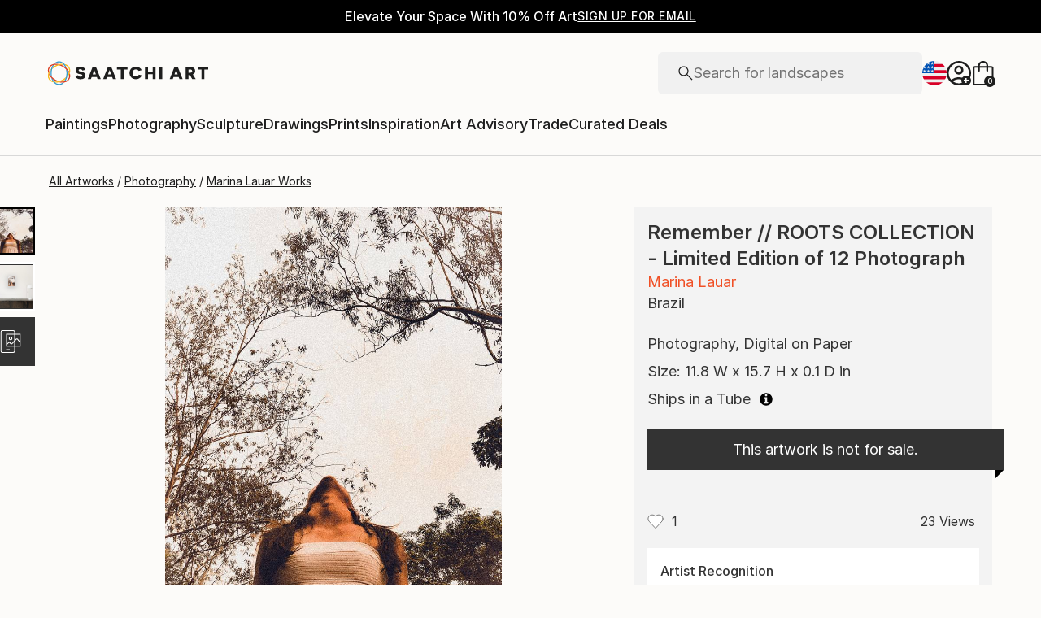

--- FILE ---
content_type: text/html; charset=utf-8
request_url: https://www.saatchiart.com/art/Photography-Remember-ROOTS-COLLECTION-Limited-Edition-of-12/1398033/8827473/view
body_size: 40736
content:
<!DOCTYPE html><html lang="en"><head><meta charSet="utf-8"/><title>Remember // ROOTS COLLECTION - Limited Edition of 12 Photography by Marina Lauar | Saatchi Art</title><meta name="viewport" content="width=device-width, initial-scale=1.0, maximum-scale=5.0"/><meta name="description" content="Saatchi Art is pleased to offer the photograph, &quot;Remember // ROOTS COLLECTION - Limited Edition of 12,&quot; by Marina Lauar. Original Photography: Digital on Paper. Size is 15.7 H x 11.8 W x 0.1 in."/><meta property="og:site_name" content="Saatchi Art"/><meta property="og:type" content="product"/><meta property="og:image" content="https://images.saatchiart.com/saatchi/1398033/art/8827473/7890847-HSC00923-7.jpg"/><meta property="og:title" content="Remember // ROOTS COLLECTION - Limited Edition of 12 Photography by Marina Lauar | Saatchi Art"/><meta property="og:description" content="Saatchi Art is pleased to offer the photograph, &quot;Remember // ROOTS COLLECTION - Limited Edition of 12,&quot; by Marina Lauar. Original Photography: Digital on Paper. Size is 15.7 H x 11.8 W x 0.1 in."/><meta property="og:url" content="https://www.saatchiart.com/art/Photography-Remember-ROOTS-COLLECTION-Limited-Edition-of-12/1398033/8827473/view"/><meta property="og:locale" content="en-us"/><meta property="og:locale:alternate" content="en_us"/><meta property="og:availability" content="out of stock"/><meta property="product:price:currency" content="USD"/><meta property="product:price:amount" content="0.00"/><meta name="robots" content="max-image-preview:large, noai, noimageai"/><link rel="canonical" href="https://www.saatchiart.com/art/Photography-Remember-ROOTS-COLLECTION-Limited-Edition-of-12/1398033/8827473/view"/><link rel="alternate" href="https://www.saatchiart.com/art/Photography-Remember-ROOTS-COLLECTION-Limited-Edition-of-12/1398033/8827473/view" hrefLang="x-default"/><link rel="alternate" href="https://www.saatchiart.com/en-au/art/Photography-Remember-ROOTS-COLLECTION-Limited-Edition-of-12/1398033/8827473/view" hrefLang="en-au"/><link rel="alternate" href="https://www.saatchiart.com/en-at/art/Photography-Remember-ROOTS-COLLECTION-Limited-Edition-of-12/1398033/8827473/view" hrefLang="en-at"/><link rel="alternate" href="https://www.saatchiart.com/en-bh/art/Photography-Remember-ROOTS-COLLECTION-Limited-Edition-of-12/1398033/8827473/view" hrefLang="en-bh"/><link rel="alternate" href="https://www.saatchiart.com/en-be/art/Photography-Remember-ROOTS-COLLECTION-Limited-Edition-of-12/1398033/8827473/view" hrefLang="en-be"/><link rel="alternate" href="https://www.saatchiart.com/en-br/art/Photography-Remember-ROOTS-COLLECTION-Limited-Edition-of-12/1398033/8827473/view" hrefLang="en-br"/><link rel="alternate" href="https://www.saatchiart.com/en-bn/art/Photography-Remember-ROOTS-COLLECTION-Limited-Edition-of-12/1398033/8827473/view" hrefLang="en-bn"/><link rel="alternate" href="https://www.saatchiart.com/en-bg/art/Photography-Remember-ROOTS-COLLECTION-Limited-Edition-of-12/1398033/8827473/view" hrefLang="en-bg"/><link rel="alternate" href="https://www.saatchiart.com/en-ca/art/Photography-Remember-ROOTS-COLLECTION-Limited-Edition-of-12/1398033/8827473/view" hrefLang="en-ca"/><link rel="alternate" href="https://www.saatchiart.com/en-ky/art/Photography-Remember-ROOTS-COLLECTION-Limited-Edition-of-12/1398033/8827473/view" hrefLang="en-ky"/><link rel="alternate" href="https://www.saatchiart.com/en-cl/art/Photography-Remember-ROOTS-COLLECTION-Limited-Edition-of-12/1398033/8827473/view" hrefLang="en-cl"/><link rel="alternate" href="https://www.saatchiart.com/en-cn/art/Photography-Remember-ROOTS-COLLECTION-Limited-Edition-of-12/1398033/8827473/view" hrefLang="en-cn"/><link rel="alternate" href="https://www.saatchiart.com/en-co/art/Photography-Remember-ROOTS-COLLECTION-Limited-Edition-of-12/1398033/8827473/view" hrefLang="en-co"/><link rel="alternate" href="https://www.saatchiart.com/en-hr/art/Photography-Remember-ROOTS-COLLECTION-Limited-Edition-of-12/1398033/8827473/view" hrefLang="en-hr"/><link rel="alternate" href="https://www.saatchiart.com/en-cy/art/Photography-Remember-ROOTS-COLLECTION-Limited-Edition-of-12/1398033/8827473/view" hrefLang="en-cy"/><link rel="alternate" href="https://www.saatchiart.com/en-cz/art/Photography-Remember-ROOTS-COLLECTION-Limited-Edition-of-12/1398033/8827473/view" hrefLang="en-cz"/><link rel="alternate" href="https://www.saatchiart.com/en-dk/art/Photography-Remember-ROOTS-COLLECTION-Limited-Edition-of-12/1398033/8827473/view" hrefLang="en-dk"/><link rel="alternate" href="https://www.saatchiart.com/en-do/art/Photography-Remember-ROOTS-COLLECTION-Limited-Edition-of-12/1398033/8827473/view" hrefLang="en-do"/><link rel="alternate" href="https://www.saatchiart.com/en-ee/art/Photography-Remember-ROOTS-COLLECTION-Limited-Edition-of-12/1398033/8827473/view" hrefLang="en-ee"/><link rel="alternate" href="https://www.saatchiart.com/en-fi/art/Photography-Remember-ROOTS-COLLECTION-Limited-Edition-of-12/1398033/8827473/view" hrefLang="en-fi"/><link rel="alternate" href="https://www.saatchiart.com/en-fr/art/Photography-Remember-ROOTS-COLLECTION-Limited-Edition-of-12/1398033/8827473/view" hrefLang="en-fr"/><link rel="alternate" href="https://www.saatchiart.com/en-de/art/Photography-Remember-ROOTS-COLLECTION-Limited-Edition-of-12/1398033/8827473/view" hrefLang="en-de"/><link rel="alternate" href="https://www.saatchiart.com/en-gr/art/Photography-Remember-ROOTS-COLLECTION-Limited-Edition-of-12/1398033/8827473/view" hrefLang="en-gr"/><link rel="alternate" href="https://www.saatchiart.com/en-gt/art/Photography-Remember-ROOTS-COLLECTION-Limited-Edition-of-12/1398033/8827473/view" hrefLang="en-gt"/><link rel="alternate" href="https://www.saatchiart.com/en-ht/art/Photography-Remember-ROOTS-COLLECTION-Limited-Edition-of-12/1398033/8827473/view" hrefLang="en-ht"/><link rel="alternate" href="https://www.saatchiart.com/en-hk/art/Photography-Remember-ROOTS-COLLECTION-Limited-Edition-of-12/1398033/8827473/view" hrefLang="en-hk"/><link rel="alternate" href="https://www.saatchiart.com/en-hu/art/Photography-Remember-ROOTS-COLLECTION-Limited-Edition-of-12/1398033/8827473/view" hrefLang="en-hu"/><link rel="alternate" href="https://www.saatchiart.com/en-is/art/Photography-Remember-ROOTS-COLLECTION-Limited-Edition-of-12/1398033/8827473/view" hrefLang="en-is"/><link rel="alternate" href="https://www.saatchiart.com/en-in/art/Photography-Remember-ROOTS-COLLECTION-Limited-Edition-of-12/1398033/8827473/view" hrefLang="en-in"/><link rel="alternate" href="https://www.saatchiart.com/en-id/art/Photography-Remember-ROOTS-COLLECTION-Limited-Edition-of-12/1398033/8827473/view" hrefLang="en-id"/><link rel="alternate" href="https://www.saatchiart.com/en-ie/art/Photography-Remember-ROOTS-COLLECTION-Limited-Edition-of-12/1398033/8827473/view" hrefLang="en-ie"/><link rel="alternate" href="https://www.saatchiart.com/en-il/art/Photography-Remember-ROOTS-COLLECTION-Limited-Edition-of-12/1398033/8827473/view" hrefLang="en-il"/><link rel="alternate" href="https://www.saatchiart.com/en-it/art/Photography-Remember-ROOTS-COLLECTION-Limited-Edition-of-12/1398033/8827473/view" hrefLang="en-it"/><link rel="alternate" href="https://www.saatchiart.com/en-jp/art/Photography-Remember-ROOTS-COLLECTION-Limited-Edition-of-12/1398033/8827473/view" hrefLang="en-jp"/><link rel="alternate" href="https://www.saatchiart.com/en-je/art/Photography-Remember-ROOTS-COLLECTION-Limited-Edition-of-12/1398033/8827473/view" hrefLang="en-je"/><link rel="alternate" href="https://www.saatchiart.com/en-jo/art/Photography-Remember-ROOTS-COLLECTION-Limited-Edition-of-12/1398033/8827473/view" hrefLang="en-jo"/><link rel="alternate" href="https://www.saatchiart.com/en-ke/art/Photography-Remember-ROOTS-COLLECTION-Limited-Edition-of-12/1398033/8827473/view" hrefLang="en-ke"/><link rel="alternate" href="https://www.saatchiart.com/en-kw/art/Photography-Remember-ROOTS-COLLECTION-Limited-Edition-of-12/1398033/8827473/view" hrefLang="en-kw"/><link rel="alternate" href="https://www.saatchiart.com/en-lv/art/Photography-Remember-ROOTS-COLLECTION-Limited-Edition-of-12/1398033/8827473/view" hrefLang="en-lv"/><link rel="alternate" href="https://www.saatchiart.com/en-lb/art/Photography-Remember-ROOTS-COLLECTION-Limited-Edition-of-12/1398033/8827473/view" hrefLang="en-lb"/><link rel="alternate" href="https://www.saatchiart.com/en-lt/art/Photography-Remember-ROOTS-COLLECTION-Limited-Edition-of-12/1398033/8827473/view" hrefLang="en-lt"/><link rel="alternate" href="https://www.saatchiart.com/en-lu/art/Photography-Remember-ROOTS-COLLECTION-Limited-Edition-of-12/1398033/8827473/view" hrefLang="en-lu"/><link rel="alternate" href="https://www.saatchiart.com/en-my/art/Photography-Remember-ROOTS-COLLECTION-Limited-Edition-of-12/1398033/8827473/view" hrefLang="en-my"/><link rel="alternate" href="https://www.saatchiart.com/en-mt/art/Photography-Remember-ROOTS-COLLECTION-Limited-Edition-of-12/1398033/8827473/view" hrefLang="en-mt"/><link rel="alternate" href="https://www.saatchiart.com/en-mx/art/Photography-Remember-ROOTS-COLLECTION-Limited-Edition-of-12/1398033/8827473/view" hrefLang="en-mx"/><link rel="alternate" href="https://www.saatchiart.com/en-nl/art/Photography-Remember-ROOTS-COLLECTION-Limited-Edition-of-12/1398033/8827473/view" hrefLang="en-nl"/><link rel="alternate" href="https://www.saatchiart.com/en-nz/art/Photography-Remember-ROOTS-COLLECTION-Limited-Edition-of-12/1398033/8827473/view" hrefLang="en-nz"/><link rel="alternate" href="https://www.saatchiart.com/en-ng/art/Photography-Remember-ROOTS-COLLECTION-Limited-Edition-of-12/1398033/8827473/view" hrefLang="en-ng"/><link rel="alternate" href="https://www.saatchiart.com/en-no/art/Photography-Remember-ROOTS-COLLECTION-Limited-Edition-of-12/1398033/8827473/view" hrefLang="en-no"/><link rel="alternate" href="https://www.saatchiart.com/en-pe/art/Photography-Remember-ROOTS-COLLECTION-Limited-Edition-of-12/1398033/8827473/view" hrefLang="en-pe"/><link rel="alternate" href="https://www.saatchiart.com/en-ph/art/Photography-Remember-ROOTS-COLLECTION-Limited-Edition-of-12/1398033/8827473/view" hrefLang="en-ph"/><link rel="alternate" href="https://www.saatchiart.com/en-pl/art/Photography-Remember-ROOTS-COLLECTION-Limited-Edition-of-12/1398033/8827473/view" hrefLang="en-pl"/><link rel="alternate" href="https://www.saatchiart.com/en-pt/art/Photography-Remember-ROOTS-COLLECTION-Limited-Edition-of-12/1398033/8827473/view" hrefLang="en-pt"/><link rel="alternate" href="https://www.saatchiart.com/en-pr/art/Photography-Remember-ROOTS-COLLECTION-Limited-Edition-of-12/1398033/8827473/view" hrefLang="en-pr"/><link rel="alternate" href="https://www.saatchiart.com/en-qa/art/Photography-Remember-ROOTS-COLLECTION-Limited-Edition-of-12/1398033/8827473/view" hrefLang="en-qa"/><link rel="alternate" href="https://www.saatchiart.com/en-ro/art/Photography-Remember-ROOTS-COLLECTION-Limited-Edition-of-12/1398033/8827473/view" hrefLang="en-ro"/><link rel="alternate" href="https://www.saatchiart.com/en-sa/art/Photography-Remember-ROOTS-COLLECTION-Limited-Edition-of-12/1398033/8827473/view" hrefLang="en-sa"/><link rel="alternate" href="https://www.saatchiart.com/en-sg/art/Photography-Remember-ROOTS-COLLECTION-Limited-Edition-of-12/1398033/8827473/view" hrefLang="en-sg"/><link rel="alternate" href="https://www.saatchiart.com/en-sk/art/Photography-Remember-ROOTS-COLLECTION-Limited-Edition-of-12/1398033/8827473/view" hrefLang="en-sk"/><link rel="alternate" href="https://www.saatchiart.com/en-si/art/Photography-Remember-ROOTS-COLLECTION-Limited-Edition-of-12/1398033/8827473/view" hrefLang="en-si"/><link rel="alternate" href="https://www.saatchiart.com/en-za/art/Photography-Remember-ROOTS-COLLECTION-Limited-Edition-of-12/1398033/8827473/view" hrefLang="en-za"/><link rel="alternate" href="https://www.saatchiart.com/en-kr/art/Photography-Remember-ROOTS-COLLECTION-Limited-Edition-of-12/1398033/8827473/view" hrefLang="en-kr"/><link rel="alternate" href="https://www.saatchiart.com/en-es/art/Photography-Remember-ROOTS-COLLECTION-Limited-Edition-of-12/1398033/8827473/view" hrefLang="en-es"/><link rel="alternate" href="https://www.saatchiart.com/en-se/art/Photography-Remember-ROOTS-COLLECTION-Limited-Edition-of-12/1398033/8827473/view" hrefLang="en-se"/><link rel="alternate" href="https://www.saatchiart.com/en-ch/art/Photography-Remember-ROOTS-COLLECTION-Limited-Edition-of-12/1398033/8827473/view" hrefLang="en-ch"/><link rel="alternate" href="https://www.saatchiart.com/en-tw/art/Photography-Remember-ROOTS-COLLECTION-Limited-Edition-of-12/1398033/8827473/view" hrefLang="en-tw"/><link rel="alternate" href="https://www.saatchiart.com/en-th/art/Photography-Remember-ROOTS-COLLECTION-Limited-Edition-of-12/1398033/8827473/view" hrefLang="en-th"/><link rel="alternate" href="https://www.saatchiart.com/en-tt/art/Photography-Remember-ROOTS-COLLECTION-Limited-Edition-of-12/1398033/8827473/view" hrefLang="en-tt"/><link rel="alternate" href="https://www.saatchiart.com/en-tr/art/Photography-Remember-ROOTS-COLLECTION-Limited-Edition-of-12/1398033/8827473/view" hrefLang="en-tr"/><link rel="alternate" href="https://www.saatchiart.com/en-vi/art/Photography-Remember-ROOTS-COLLECTION-Limited-Edition-of-12/1398033/8827473/view" hrefLang="en-vi"/><link rel="alternate" href="https://www.saatchiart.com/en-ae/art/Photography-Remember-ROOTS-COLLECTION-Limited-Edition-of-12/1398033/8827473/view" hrefLang="en-ae"/><link rel="alternate" href="https://www.saatchiart.com/en-gb/art/Photography-Remember-ROOTS-COLLECTION-Limited-Edition-of-12/1398033/8827473/view" hrefLang="en-gb"/><link rel="alternate" href="https://www.saatchiart.com/art/Photography-Remember-ROOTS-COLLECTION-Limited-Edition-of-12/1398033/8827473/view" hrefLang="en-us"/><link rel="alternate" href="https://www.saatchiart.com/en-uy/art/Photography-Remember-ROOTS-COLLECTION-Limited-Edition-of-12/1398033/8827473/view" hrefLang="en-uy"/><link rel="alternate" href="https://www.saatchiart.com/en-vn/art/Photography-Remember-ROOTS-COLLECTION-Limited-Edition-of-12/1398033/8827473/view" hrefLang="en-vn"/><link rel="preload" fetchPriority="high" as="image" href="https://images.saatchiart.com/saatchi/1398033/art/8827473/7890847-HSC00923-7.jpg"/><meta name="next-head-count" content="93"/><link rel="shortcut icon" href="/favicon.ico"/><meta http-equiv="x-ua-compatible" content="ie=edge"/><meta name="google-site-verification" content="D0TrMFxM-EpPQHRE3_NhEkyr18KTU2oAKWthx_UiPEw"/><meta name="p:domain_verify" content="a4a757960617d67430cc04a93e1d4224"/><meta name="fb:app_id" content="210151261128009"/><link rel="dns-prefetch" href="//www.saatchiart.com"/><link rel="preconnect" href="https://cloudfront.net/" crossorigin="anonymous"/><link rel="preconnect" href="https://www.google-analytics.com" crossorigin="anonymous"/><link rel="preconnect" href="https://www.googletagmanager.com" crossorigin="anonymous"/><link rel="preconnect" href="https://api.visii.com/" crossorigin="anonymous"/><link rel="preload" href="https://www.saatchiart.com/saatchi-general/static/fonts/Inter-Regular.woff2" as="font" type="font/woff2" crossorigin="anonymous"/><link rel="preload" href="https://www.saatchiart.com/saatchi-general/static/fonts/Inter-Medium.woff2" as="font" type="font/woff2" crossorigin="anonymous"/><link rel="preload" href="https://www.saatchiart.com/saatchi-general/static/fonts/Inter-SemiBold.woff2" as="font" type="font/woff2" crossorigin="anonymous"/><link rel="preload" href="https://www.saatchiart.com/saatchi-general/static/fonts/Inter-Light.woff2" as="font" type="font/woff2" crossorigin="anonymous"/><script>dataLayer = [{"environment":"production","event":"pagetype","pagetype":"artDetail","artist country":"Brazil","artist id":1398033,"artist name":"Marina Lauar","artwork id":"8827473","artwork title":"Remember // ROOTS COLLECTION - Limited Edition of 12","badges":["Artist featured in a collection"],"category":"Photography","ecommerce":{"currencyCode":"USD","detail":{"products":[{"name":"Remember // ROOTS COLLECTION - Limited Edition of 12","id":"P1-U1398033-A8827473-T1","price":260,"brand":"saatchi","category":"Photography","variant":"original","quantity":1}]}},"medium":["Digital"],"original availability":"notForSale","price":26000,"product type":"original","sacs":0,"sku":"P1-U1398033-A8827473-T1","style":["Conceptual","Fine Art","Portraiture"],"subject":"Portrait"}]</script><script>(function(w,d,s,l,i){w[l]=w[l]||[];w[l].push({'gtm.start':
new Date().getTime(),event:'gtm.js'});var f=d.getElementsByTagName(s)[0],
j=d.createElement(s),dl=l!='dataLayer'?'&l='+l:'';j.async=true;j.src=
'https://www.googletagmanager.com/gtm.js?id='+i+dl;f.parentNode.insertBefore(j,f);
})(window,document,'script','dataLayer','GTM-P6ZNR6');</script><script type="text/javascript" src="//widget.trustpilot.com/bootstrap/v5/tp.widget.bootstrap.min.js" async=""></script><script src="//cdn.alby.com/apps/launcher/embed.js?brandId=474bd7da-ae8b-481b-891a-23c539975072"></script><link rel="preload" href="https://images.saatchiart.com/saatchi-general/_next/static/css/aef3c4f3a2c4a80b.css" as="style"/><link rel="stylesheet" href="https://images.saatchiart.com/saatchi-general/_next/static/css/aef3c4f3a2c4a80b.css" data-n-g=""/><link rel="preload" href="https://images.saatchiart.com/saatchi-general/_next/static/css/d9c03d4a6b1adb68.css" as="style"/><link rel="stylesheet" href="https://images.saatchiart.com/saatchi-general/_next/static/css/d9c03d4a6b1adb68.css" data-n-p=""/><link rel="preload" href="https://images.saatchiart.com/saatchi-general/_next/static/css/b6d67ac10b035741.css" as="style"/><link rel="stylesheet" href="https://images.saatchiart.com/saatchi-general/_next/static/css/b6d67ac10b035741.css"/><noscript data-n-css=""></noscript><script defer="" nomodule="" src="https://images.saatchiart.com/saatchi-general/_next/static/chunks/polyfills-c67a75d1b6f99dc8.js"></script><script defer="" src="https://images.saatchiart.com/saatchi-general/_next/static/chunks/6358.848463b42323ba2a.js"></script><script defer="" src="https://images.saatchiart.com/saatchi-general/_next/static/chunks/3049.47929fb2488c3e6b.js"></script><script defer="" src="https://images.saatchiart.com/saatchi-general/_next/static/chunks/navigation.fba9eec5e862f1a0.js"></script><script src="https://images.saatchiart.com/saatchi-general/_next/static/chunks/webpack-c8e461799e240901.js" defer=""></script><script src="https://images.saatchiart.com/saatchi-general/_next/static/chunks/main-5953d963371eaa9c.js" defer=""></script><script src="https://images.saatchiart.com/saatchi-general/_next/static/chunks/pages/_app-144097442fccde66.js" defer=""></script><script src="https://images.saatchiart.com/saatchi-general/_next/static/chunks/redux-3a8d183b656d12f8.js" defer=""></script><script src="https://images.saatchiart.com/saatchi-general/_next/static/chunks/pages/saatchi/artdetail2-fdd0902e728eeb5a.js" defer=""></script><script src="https://images.saatchiart.com/saatchi-general/_next/static/jK3ezR0ntqNxuHJyAjCg6/_buildManifest.js" defer=""></script><script src="https://images.saatchiart.com/saatchi-general/_next/static/jK3ezR0ntqNxuHJyAjCg6/_ssgManifest.js" defer=""></script><style data-styled="" data-styled-version="5.2.1">.kaspml{color:#333;padding-top:var(--promo-bar-height);--mobile-header-height:56px;--promo-bar-height:56px;}/*!sc*/
@media (min-width:1170px){.kaspml{--promo-bar-height:40px;}}/*!sc*/
body[data-promo='hidden'] .sc-1tf54bo-0{padding-top:0;}/*!sc*/
@media (min-width:1000px){.kaspml{padding:0;}}/*!sc*/
data-styled.g1[id="sc-1tf54bo-0"]{content:"kaspml,"}/*!sc*/
.iYVXGF{width:100%;display:-webkit-box;display:-webkit-flex;display:-ms-flexbox;display:flex;-webkit-flex-direction:column;-ms-flex-direction:column;flex-direction:column;-webkit-undefined;-ms-flex-undefined;undefined;-webkit-undefined;-ms-flex-undefined;undefined;-webkit-undefined;-ms-flex-undefined;undefined;}/*!sc*/
.iYVXGF[data-type='quantity'][data-disabled='true']{opacity:0.6;}/*!sc*/
.iYVXGF[data-type='limited-product'] [data-disabled='true']{opacity:0.6;}/*!sc*/
.iYVXGF[data-type='price']{opacity:1;}/*!sc*/
data-styled.g7[id="sc-13l59v1-1"]{content:"iYVXGF,"}/*!sc*/
.kNUczh{width:100%;height:var(--promo-bar-height);}/*!sc*/
.kNUczh[data-promo-hide]{margin-top:calc(var(--promo-bar-height) * -1);}/*!sc*/
@media (max-width:999px){.kNUczh{height:0;}.kNUczh[data-promo-hide]{margin-top:calc(var(--promo-bar-height) * -1);}}/*!sc*/
data-styled.g17[id="sc-1auwnl8-0"]{content:"kNUczh,"}/*!sc*/
.fxmAYG{width:100%;height:var(--promo-bar-height);}/*!sc*/
@media (max-width:999px){.fxmAYG{height:0;}}/*!sc*/
@-webkit-keyframes FadeInNanoBar{.fxmAYG from{opacity:0;}.fxmAYG to{opacity:1;}}/*!sc*/
@-moz-keyframes FadeInNanoBar{.fxmAYG from{opacity:0;}.fxmAYG to{opacity:1;}}/*!sc*/
@-o-keyframes FadeInNanoBar{.fxmAYG from{opacity:0;}.fxmAYG to{opacity:1;}}/*!sc*/
@-webkit-keyframes FadeInNanoBar{from{opacity:0;}to{opacity:1;}}/*!sc*/
@keyframes FadeInNanoBar{from{opacity:0;}to{opacity:1;}}/*!sc*/
.fxmAYG [data-style='paragraph-wp']{margin:0;}/*!sc*/
.fxmAYG .wrapper{box-sizing:border-box;background:#000000;color:#ffffff;display:-webkit-box;display:-webkit-flex;display:-ms-flexbox;display:flex;-webkit-box-pack:center;-webkit-justify-content:center;-ms-flex-pack:center;justify-content:center;-webkit-align-items:center;-webkit-box-align:center;-ms-flex-align:center;align-items:center;width:100%;height:var(--promo-bar-height);padding:8px 40px;}/*!sc*/
@media (max-width:999px){.fxmAYG .wrapper{--promo-bar-height:56px;padding:8px 16px;}}/*!sc*/
@media (min-width:1000px) and (max-width:1170px){.fxmAYG .wrapper{--promo-bar-height:56px;padding:8px 40px;}}/*!sc*/
.fxmAYG .wrapper .layout{display:-webkit-box;display:-webkit-flex;display:-ms-flexbox;display:flex;-webkit-flex-direction:row;-ms-flex-direction:row;flex-direction:row;-webkit-align-items:center;-webkit-box-align:center;-ms-flex-align:center;align-items:center;gap:16px;}/*!sc*/
.fxmAYG .wrapper .layout promoCta{gap:8px;}/*!sc*/
.fxmAYG .wrapper .tagline{display:-webkit-box;display:-webkit-flex;display:-ms-flexbox;display:flex;-webkit-flex:0 1 auto;-ms-flex:0 1 auto;flex:0 1 auto;}/*!sc*/
.fxmAYG .wrapper [data-section='coupon-list']{display:-webkit-box;display:-webkit-flex;display:-ms-flexbox;display:flex;-webkit-flex-direction:row;-ms-flex-direction:row;flex-direction:row;gap:16px;}/*!sc*/
@media (max-width:999px){.fxmAYG .wrapper [data-section='coupon-list']{gap:0;}}/*!sc*/
.fxmAYG .wrapper .link a{color:#ffffff;-webkit-text-decoration:underline;text-decoration:underline;}/*!sc*/
@media (max-width:999px){.fxmAYG .wrapper .tagline{margin-bottom:10px;}.fxmAYG .wrapper [data-section='coupon-list']{width:100%;-webkit-flex-direction:column;-ms-flex-direction:column;flex-direction:column;}.fxmAYG .wrapper [data-type='item'] + [data-type='item'] [data-type='item-container']{border-top:none;border-right:1px solid #1e1e1e;border-bottom:1px solid #1e1e1e;border-left:1px solid #1e1e1e;}}/*!sc*/
.fxmAYG [data-type='countdown'] [data-type='hours']:after,.fxmAYG [data-type='countdown'] [data-type='minutes']:after{content:':';margin:0 5px;}/*!sc*/
.fxmAYG .wrapper .mobile{display:-webkit-box;display:-webkit-flex;display:-ms-flexbox;display:flex;-webkit-flex-direction:column;-ms-flex-direction:column;flex-direction:column;gap:4px;-webkit-box-pack:center;-webkit-justify-content:center;-ms-flex-pack:center;justify-content:center;-webkit-align-items:center;-webkit-box-align:center;-ms-flex-align:center;align-items:center;}/*!sc*/
.fxmAYG .wrapper .mobile .offers-toggle{position:absolute;right:16px;display:-webkit-box;display:-webkit-flex;display:-ms-flexbox;display:flex;-webkit-align-items:center;-webkit-box-align:center;-ms-flex-align:center;align-items:center;cursor:pointer;}/*!sc*/
.fxmAYG .wrapper .mobile .offers-toggle .caret{cursor:pointer;-webkit-transition:-webkit-transform 0.3s;-webkit-transition:transform 0.3s;transition:transform 0.3s;-webkit-transform:rotate(180deg);-ms-transform:rotate(180deg);transform:rotate(180deg);opacity:1;}/*!sc*/
.fxmAYG .wrapper .mobile .offers-toggle .caret.show{-webkit-transform:rotate(0deg);-ms-transform:rotate(0deg);transform:rotate(0deg);}/*!sc*/
@media (min-width:999px){.fxmAYG .wrapper .layout{display:-webkit-box;display:-webkit-flex;display:-ms-flexbox;display:flex;}.fxmAYG .wrapper .mobile{display:none;}}/*!sc*/
@media (max-width:999px){.fxmAYG .wrapper{height:var(--promo-bar-height);max-height:var(--promo-bar-height);position:relative;margin-top:calc(var(--promo-bar-height) * -1);z-index:1000;top:0;left:0;-webkit-flex-direction:column;-ms-flex-direction:column;flex-direction:column;}.fxmAYG .wrapper .layout{position:absolute;top:100%;right:0;z-index:10;gap:0;-webkit-flex-direction:column;-ms-flex-direction:column;flex-direction:column;-webkit-align-items:flex-start;-webkit-box-align:flex-start;-ms-flex-align:flex-start;align-items:flex-start;background:#ffffff;color:#333333;width:100%;opacity:0;-webkit-transition:opacity 0.25s ease-in-out;transition:opacity 0.25s ease-in-out;-moz-transition:opacity 0.25s ease-in-out;-webkit-transition:opacity 0.25s ease-in-out;box-shadow:0 5px 15px 0 rgba(0,0,0,0.1),0 15px 15px 0 rgba(0,0,0,0.1);pointer-events:none;}.fxmAYG .wrapper .layout.show{opacity:1;pointer-events:initial;}.fxmAYG .wrapper .layout.show > *{color:#333333;}.fxmAYG .wrapper .mobile{width:100%;display:-webkit-box;display:-webkit-flex;display:-ms-flexbox;display:flex;}}/*!sc*/
.fxmAYG .mobile-navigation,.fxmAYG .mobile-navigation__menu__inner,.fxmAYG .mobile-navigation__header,.fxmAYG .checkout__header,.fxmAYG .mobile-navigation__search-container{margin-top:var(--promo-bar-height);}/*!sc*/
@media (min-width:999px){.fxmAYG .checkout__header{margin-top:0px !important;}}/*!sc*/
.fxmAYG .mobile-navigation__content{height:calc(100% - var(--promo-bar-height));}/*!sc*/
@media screen and (max-width:999px){.fxmAYG form[action='/all'],.fxmAYG form[action='/all'] + div,.fxmAYG div[role='button'][data-reactid='15']{margin-top:var(--promo-bar-height);}.fxmAYG div[data-reactid='20']{padding-top:80px;}.fxmAYG div[data-reactid='547']{top:var(--promo-bar-height);z-index:2 !important;}.fxmAYG nav:not([data-section='main-navigation']) > div > div:first-child > div:nth-child(2),.fxmAYG nav > div > form,.fxmAYG nav > div > form ~ div{margin-top:var(--promo-bar-height) !important;}.fxmAYG .checkout__container{margin-top:120px;}}/*!sc*/
data-styled.g18[id="sc-1auwnl8-1"]{content:"fxmAYG,"}/*!sc*/
.iIikxv{position:relative;-webkit-box-pack:justify;-webkit-justify-content:space-between;-ms-flex-pack:justify;justify-content:space-between;-webkit-flex:1;-ms-flex:1;flex:1;width:100%;min-height:400px;}/*!sc*/
.iIikxv[data-app='artdetail']{width:100%;max-width:1160px;margin:0 auto;}/*!sc*/
@media (max-width:1024px){.iIikxv[data-app='artdetail']{max-width:770px;}}/*!sc*/
.iIikxv[data-app='artdetail'] [data-section='carousel']{height:auto;}/*!sc*/
.iIikxv[data-app='artdetail'] [data-section='artist-carousel']{margin-top:72px;height:auto;}/*!sc*/
@media (max-width:1256px){.iIikxv[data-app='artdetail'] [data-section='artist-carousel']{padding:0 15px;}}/*!sc*/
@media (max-width:992px){.iIikxv[data-app='artdetail'] [data-section='artist-carousel']{margin-top:30px;}}/*!sc*/
.iIikxv[data-app='artdetail'] [data-section='artist-carousel'] [data-type='artist-carousel-title']{margin-bottom:32px;}/*!sc*/
@media (max-width:992px){.iIikxv[data-app='artdetail'] [data-section='artist-carousel'] [data-type='artist-carousel-title']{margin-bottom:16px;}}/*!sc*/
.iIikxv[data-app='artdetail'] [data-section='reference-line']{display:-webkit-box;display:-webkit-flex;display:-ms-flexbox;display:flex;-webkit-flex-direction:column;-ms-flex-direction:column;flex-direction:column;-webkit-align-items:center;-webkit-box-align:center;-ms-flex-align:center;align-items:center;-webkit-box-pack:center;-webkit-justify-content:center;-ms-flex-pack:center;justify-content:center;height:1px;background:none;width:100%;-webkit-order:3;-ms-flex-order:3;order:3;}/*!sc*/
.iIikxv[data-app='artdetail'] [data-section='rec-carousel']{margin-top:72px;height:auto;-webkit-order:5;-ms-flex-order:5;order:5;}/*!sc*/
@media (max-width:1256px){.iIikxv[data-app='artdetail'] [data-section='rec-carousel']{padding:0 15px;}}/*!sc*/
@media (max-width:992px){.iIikxv[data-app='artdetail'] [data-section='rec-carousel']{margin-top:30px;}}/*!sc*/
.iIikxv[data-app='artdetail'] [data-section='rec-carousel'][data-style='change-order']{-webkit-order:1;-ms-flex-order:1;order:1;}/*!sc*/
.iIikxv[data-app='artdetail'] [data-section='rec-carousel'] [data-type='rec-carousel-title']{margin-bottom:32px;}/*!sc*/
@media (max-width:992px){.iIikxv[data-app='artdetail'] [data-section='rec-carousel'] [data-type='rec-carousel-title']{margin-bottom:16px;}}/*!sc*/
.iIikxv[data-app='artdetail'] [data-section='visii-carousel']{margin-top:72px;height:auto;-webkit-order:4;-ms-flex-order:4;order:4;}/*!sc*/
.iIikxv[data-app='artdetail'] [data-section='visii-carousel'][data-style='change-order']{-webkit-order:0;-ms-flex-order:0;order:0;}/*!sc*/
@media (max-width:1256px){.iIikxv[data-app='artdetail'] [data-section='visii-carousel']{padding:0 15px;}}/*!sc*/
@media (max-width:992px){.iIikxv[data-app='artdetail'] [data-section='visii-carousel']{margin-top:40px;}}/*!sc*/
.iIikxv[data-app='artdetail'] [data-section='visii-carousel'] [data-type='visii-carousel-title']{margin-bottom:32px;}/*!sc*/
@media (max-width:992px){.iIikxv[data-app='artdetail'] [data-section='visii-carousel'] [data-type='visii-carousel-title']{margin-bottom:16px;}}/*!sc*/
.iIikxv[data-app='curatorNotes']{width:100%;min-height:400px;max-width:1256px;-webkit-flex:1 1 0%;-ms-flex:1 1 0%;flex:1 1 0%;margin:0px auto;}/*!sc*/
@media (max-width:1256px){.iIikxv[data-app='curatorNotes']{padding:0 15px;}}/*!sc*/
@media (max-width:1024px){.iIikxv[data-app='curatorNotes']{max-width:770px;}}/*!sc*/
.iIikxv[data-app='account']{width:100%;min-height:400px;max-width:1256px;-webkit-flex:1 1 0%;-ms-flex:1 1 0%;flex:1 1 0%;margin:0px auto;}/*!sc*/
@media (max-width:1024px){.iIikxv[data-app='account']{max-width:770px;}}/*!sc*/
.iIikxv[data-app='account-artworks'] [data-section='email-verification-section']{padding:40px 30px;margin:0 30px;-webkit-flex:1;-ms-flex:1;flex:1;display:-webkit-box;display:-webkit-flex;display:-ms-flexbox;display:flex;-webkit-flex-direction:column;-ms-flex-direction:column;flex-direction:column;}/*!sc*/
@media (max-width:992px){.iIikxv[data-app='account-artworks'] [data-section='email-verification-section']{padding:24px 15px 0;margin:0 15px;}}/*!sc*/
.iIikxv[data-app='account-artworks'] [data-section='email-verification-section'] a{color:#dc3a0f;}/*!sc*/
.iIikxv[data-app='account-artworks'] [data-section='email-verification-section'] [data-type='title']{margin-bottom:24px;}/*!sc*/
.iIikxv[data-app='account-artworks'] [id='recaptcha']{margin-top:50px;}/*!sc*/
.iIikxv[data-app='account-artworks'] [id='recaptcha'] p,.iIikxv[data-app='account-artworks'] [id='recaptcha'] a{font-size:12px;}/*!sc*/
.iIikxv[data-app='account-artworks'] [id='recaptcha'] a{text-transform:initial;padding:0 2px;}/*!sc*/
.iIikxv[data-app='curation'] [data-type='top']{margin-bottom:30px;margin-top:15px;}/*!sc*/
data-styled.g20[id="sc-1jll5pa-0"]{content:"iIikxv,"}/*!sc*/
.jeHVVY{position:relative;display:inline-block;}/*!sc*/
data-styled.g21[id="sc-1x5zja0-0"]{content:"jeHVVY,"}/*!sc*/
.kwOsIx [data-type='reason-to-buy']{top:0;}/*!sc*/
data-styled.g22[id="sc-1x5zja0-1"]{content:"kwOsIx,"}/*!sc*/
.yFxhk{-webkit-transition:0.2s ease-in-out -webkit-transform;-webkit-transition:0.2s ease-in-out transform;transition:0.2s ease-in-out transform;width:20px;height:20px;}/*!sc*/
.yFxhk path{stroke:#333333;stroke-width:1px;}/*!sc*/
@media (min-width:992px){.yFxhk path{fill:#333333;}button[data-type='action']:hover .sc-1e5ikn3-0 path{fill:#ef542c;stroke:#ef542c;}}/*!sc*/
.yFxhk[data-favorite] path{fill:#ef542c;stroke:#ef542c;}/*!sc*/
.yFxhk[data-favorite='unfavorite'] path{fill:#fff;stroke:#666;}/*!sc*/
.yFxhk svg:not(:root){overflow:visible;}/*!sc*/
data-styled.g25[id="sc-1e5ikn3-0"]{content:"yFxhk,"}/*!sc*/
.iubkFz{display:-webkit-box;display:-webkit-flex;display:-ms-flexbox;display:flex;-webkit-box-pack:start;-webkit-justify-content:flex-start;-ms-flex-pack:start;justify-content:flex-start;-webkit-align-items:center;-webkit-box-align:center;-ms-flex-align:center;align-items:center;border:none;background:transparent;cursor:pointer;padding:0;margin:0;width:30px;height:30px;border-radius:50%;background:rgb(255,255,255);}/*!sc*/
.iubkFz[data-blocked]{pointer-events:none;opacity:0.7;}/*!sc*/
.iubkFz[data-action='collection']{cursor:pointer;}/*!sc*/
@media (max-width:992px){.iubkFz[data-action='collection']{display:none;}}/*!sc*/
data-styled.g28[id="sc-1e5ikn3-3"]{content:"iubkFz,"}/*!sc*/
.hINAlR{margin:20px auto;width:200px;height:50px;display:-webkit-box;display:-webkit-flex;display:-ms-flexbox;display:flex;-webkit-align-items:center;-webkit-box-align:center;-ms-flex-align:center;align-items:center;-webkit-box-pack:center;-webkit-justify-content:center;-ms-flex-pack:center;justify-content:center;}/*!sc*/
data-styled.g32[id="sc-du0ypl-0"]{content:"hINAlR,"}/*!sc*/
.hCA-Dhk{border:5px solid #f3f3f3;border-top:5px solid #dcdcdc;border-radius:50%;width:30px;height:30px;-webkit-animation:spin 2s linear infinite;animation:spin 2s linear infinite;}/*!sc*/
@-webkit-keyframes spin{0%{-webkit-transform:rotate(0deg);-ms-transform:rotate(0deg);transform:rotate(0deg);}100%{-webkit-transform:rotate(360deg);-ms-transform:rotate(360deg);transform:rotate(360deg);}}/*!sc*/
@keyframes spin{0%{-webkit-transform:rotate(0deg);-ms-transform:rotate(0deg);transform:rotate(0deg);}100%{-webkit-transform:rotate(360deg);-ms-transform:rotate(360deg);transform:rotate(360deg);}}/*!sc*/
data-styled.g33[id="sc-du0ypl-1"]{content:"hCA-Dhk,"}/*!sc*/
.iPcksb{width:18px;height:18px;margin-left:5px;display:inline;position:relative;top:0.15em;}/*!sc*/
data-styled.g51[id="sc-1we19cq-3"]{content:"iPcksb,"}/*!sc*/
.kXFQUN{margin-left:12px;width:32px;height:32px;cursor:pointer;}/*!sc*/
.kXFQUN > *{fill:#fff;}/*!sc*/
data-styled.g62[id="sc-1we19cq-14"]{content:"kXFQUN,"}/*!sc*/
.kGPUNf{display:-webkit-box;display:-webkit-flex;display:-ms-flexbox;display:flex;-webkit-align-items:center;-webkit-box-align:center;-ms-flex-align:center;align-items:center;-webkit-box-pack:center;-webkit-justify-content:center;-ms-flex-pack:center;justify-content:center;will-change:opacity;-webkit-transition:0.3s ease-in-out opacity;transition:0.3s ease-in-out opacity;width:180px;height:40px;background:#333;color:#fff;cursor:pointer;opacity:0.8;}/*!sc*/
.kGPUNf:hover{opacity:1;}/*!sc*/
.kGPUNf p{font-size:13px;color:#fff;margin:5px;}/*!sc*/
@media (max-width:992px){.kGPUNf{opacity:1;width:35px;height:35px;border-radius:50%;}.kGPUNf p{display:none;}}/*!sc*/
data-styled.g66[id="sc-1mt4nur-1"]{content:"kGPUNf,"}/*!sc*/
.dOqcyL{width:100%;display:block;margin:30px 0px 10px 0px;z-index:3;}/*!sc*/
@media (min-width:1024px){.dOqcyL{display:none;}}/*!sc*/
.dOqcyL [data-type='view-in-room-AR']{border:solid 1px #333333;width:100%;height:44px;background:#ffffffcc;border-radius:0;}/*!sc*/
.dOqcyL [data-type='view-in-room-AR'] p{margin:7px 0 6px 16px;color:#333333;font-size:16px;width:170px;height:19px;font-weight:bold;display:block;}/*!sc*/
data-styled.g68[id="sc-1mt4nur-3"]{content:"dOqcyL,"}/*!sc*/
.cFPtDp{width:100%;display:-webkit-box;display:-webkit-flex;display:-ms-flexbox;display:flex;-webkit-box-pack:justify;-webkit-justify-content:space-between;-ms-flex-pack:justify;justify-content:space-between;-webkit-align-items:center;-webkit-box-align:center;-ms-flex-align:center;align-items:center;-webkit-undefined;-ms-flex-undefined;undefined;-webkit-undefined;-ms-flex-undefined;undefined;}/*!sc*/
.eLFejQ{width:100%;display:-webkit-box;display:-webkit-flex;display:-ms-flexbox;display:flex;-webkit-box-pack:justify;-webkit-justify-content:space-between;-ms-flex-pack:justify;justify-content:space-between;-webkit-align-items:center;-webkit-box-align:center;-ms-flex-align:center;align-items:center;-webkit-box-pack:start;-webkit-justify-content:flex-start;-ms-flex-pack:start;justify-content:flex-start;-webkit-align-items:center;-webkit-box-align:center;-ms-flex-align:center;align-items:center;}/*!sc*/
data-styled.g69[id="sc-1nscx2h-0"]{content:"cFPtDp,eLFejQ,"}/*!sc*/
.hJdmeY{width:100%;display:-webkit-box;display:-webkit-flex;display:-ms-flexbox;display:flex;-webkit-flex-direction:column;-ms-flex-direction:column;flex-direction:column;-webkit-undefined;-ms-flex-undefined;undefined;-webkit-undefined;-ms-flex-undefined;undefined;}/*!sc*/
.hJdmeY .sc-1mt4nur-2 ~ p{margin-bottom:-35px;}/*!sc*/
data-styled.g70[id="sc-1nscx2h-1"]{content:"hJdmeY,"}/*!sc*/
.cgBgPs{position:relative;width:100%;height:100%;min-height:200px;}/*!sc*/
.cgBgPs[data-type='thumb']{min-height:unset;}/*!sc*/
.cgBgPs > .sc-1nscx2h-1{position:absolute;top:38%;left:50%;-webkit-transform:translate(-50%,-50%);-ms-transform:translate(-50%,-50%);transform:translate(-50%,-50%);z-index:1;}/*!sc*/
data-styled.g83[id="sc-nwzxjk-2"]{content:"cgBgPs,"}/*!sc*/
.ivDeIt{width:100%;height:100%;object-fit:contain;}/*!sc*/
data-styled.g84[id="sc-nwzxjk-3"]{content:"ivDeIt,"}/*!sc*/
.qXqVa{background:#ffffff;position:absolute;width:8px;top:38%;left:50%;-webkit-transform:translate(-50%,-50%);-ms-transform:translate(-50%,-50%);transform:translate(-50%,-50%);z-index:1;box-shadow:0px 1px 5px 2px #cccccc;}/*!sc*/
data-styled.g85[id="sc-nwzxjk-4"]{content:"qXqVa,"}/*!sc*/
.dqkbWV{margin:24px 0;padding:10px;width:calc(100% + 30px);min-height:80px;background:#333333;color:#fcfbf9;position:relative;}/*!sc*/
.dqkbWV:after{content:'';position:absolute;display:block;border-style:solid;border-color:#000 transparent transparent #000;border-width:5px;bottom:-10px;right:0;}/*!sc*/
.dqkbWV .sc-1nscx2h-1{background:transparent;padding:0;margin:0;}/*!sc*/
.dqkbWV .sc-1nscx2h-1:first-child{padding-right:0;}/*!sc*/
.dqkbWV .sc-1nscx2h-1:last-child{padding-left:0;}/*!sc*/
.dqkbWV span{color:#fff;font-weight:normal;}/*!sc*/
.dqkbWV[data-status='forSale']{-webkit-flex-direction:column;-ms-flex-direction:column;flex-direction:column;-webkit-box-pack:justify-content;-webkit-justify-content:justify-content;-ms-flex-pack:justify-content;justify-content:justify-content;}/*!sc*/
.dqkbWV[data-status='forSale'] .sc-1nscx2h-1 + .sc-1nscx2h-1{-webkit-align-items:center;-webkit-box-align:center;-ms-flex-align:center;align-items:center;}/*!sc*/
.dqkbWV[data-status='notForSale']{-webkit-box-pack:center;-webkit-justify-content:center;-ms-flex-pack:center;justify-content:center;-webkit-align-items:center;-webkit-box-align:center;-ms-flex-align:center;align-items:center;min-height:50px;}/*!sc*/
.dqkbWV[data-status='soldOut']{-webkit-flex-direction:column;-ms-flex-direction:column;flex-direction:column;-webkit-box-pack:center;-webkit-justify-content:center;-ms-flex-pack:center;justify-content:center;-webkit-align-items:center;-webkit-box-align:center;-ms-flex-align:center;align-items:center;text-align:center;}/*!sc*/
.dqkbWV[data-status='soldOut'] .sc-8tqy6w-8{margin:0 auto 10px;}/*!sc*/
.dqkbWV[data-status='reserved']{-webkit-flex-direction:row;-ms-flex-direction:row;flex-direction:row;-webkit-box-pack:justify;-webkit-justify-content:space-between;-ms-flex-pack:justify;justify-content:space-between;-webkit-align-items:center;-webkit-box-align:center;-ms-flex-align:center;align-items:center;min-height:50px;}/*!sc*/
.dqkbWV[data-status='reserved'] span{font-size:16px;margin-left:12px;}/*!sc*/
.dqkbWV[data-type='print']{-webkit-box-pack:justify;-webkit-justify-content:space-between;-ms-flex-pack:justify;justify-content:space-between;-webkit-align-items:center;-webkit-box-align:center;-ms-flex-align:center;align-items:center;}/*!sc*/
.dqkbWV[data-type='print'] .sc-1nscx2h-1{width:auto;}/*!sc*/
.dqkbWV .affirm-product-modal{-webkit-align-self:flex-end;-ms-flex-item-align:end;align-self:flex-end;display:block;padding:0;text-align:left;}/*!sc*/
.dqkbWV .affirm-product-modal [data-type='affirm-logo']{display:-webkit-box;display:-webkit-flex;display:-ms-flexbox;display:flex;gap:5px;margin-top:5px;}/*!sc*/
.dqkbWV .affirm-product-modal [data-type='affirm-logo'] span{margin:0;}/*!sc*/
data-styled.g116[id="sc-8tqy6w-9"]{content:"dqkbWV,"}/*!sc*/
.fytNIl{background:#ffffff;-webkit-box-pack:center;-webkit-justify-content:center;-ms-flex-pack:center;justify-content:center;align:items:flex-center;margin:10px 0 5px;}/*!sc*/
.fytNIl[data-meta]{-webkit-flex-direction:row;-ms-flex-direction:row;flex-direction:row;background:unset;-webkit-box-pack:unset;-webkit-justify-content:unset;-ms-flex-pack:unset;justify-content:unset;align:unset;margin:10px 0 5px;}/*!sc*/
.fytNIl[data-meta] span{font-size:16px;line-height:24px;-webkit-letter-spacing:0.02em;-moz-letter-spacing:0.02em;-ms-letter-spacing:0.02em;letter-spacing:0.02em;color:#000;}/*!sc*/
.fytNIl[data-meta] span:first-child{padding-right:6px;}/*!sc*/
.fytNIl[data-meta] a{width:37px;padding-left:2px;-webkit-box-pack:start;-webkit-justify-content:flex-start;-ms-flex-pack:start;justify-content:flex-start;}/*!sc*/
data-styled.g121[id="sc-8tqy6w-14"]{content:"fytNIl,"}/*!sc*/
.QFlkS{display:-webkit-box;display:-webkit-flex;display:-ms-flexbox;display:flex;max-height:24px;margin:20px 0 30px;}/*!sc*/
.QFlkS[data-meta]{margin:24px 0px 8px 0px;-webkit-flex-direction:row-reverse;-ms-flex-direction:row-reverse;flex-direction:row-reverse;}/*!sc*/
@media (max-width:992px){.QFlkS[data-meta]{margin:16px 0px 0px 0px;display:none;}}/*!sc*/
.QFlkS[data-meta][data-context='gallery']{display:none;}/*!sc*/
@media (max-width:992px){.QFlkS[data-meta][data-context='gallery']{display:-webkit-box;display:-webkit-flex;display:-ms-flexbox;display:flex;}}/*!sc*/
.QFlkS .sc-8tqy6w-14{width:50%;padding:15px;}/*!sc*/
.QFlkS .sc-8tqy6w-14:first-child{margin-right:5px;}/*!sc*/
.QFlkS .sc-8tqy6w-14:last-child{margin-left:5px;}/*!sc*/
.QFlkS[data-meta] .sc-8tqy6w-14:first-child{margin-right:unset;margin-left:5px;-webkit-box-pack:end;-webkit-justify-content:flex-end;-ms-flex-pack:end;justify-content:flex-end;padding:0 15px;}/*!sc*/
.QFlkS[data-meta] .sc-8tqy6w-14:first-child[data-type='views']{padding-right:5px;}/*!sc*/
@media (max-width:768px){.QFlkS[data-meta] .sc-8tqy6w-14:first-child[data-type='views']{padding-right:0;}}/*!sc*/
.QFlkS[data-meta] .sc-8tqy6w-14:last-child{margin-left:unset;margin-right:5px;-webkit-box-pack:start;-webkit-justify-content:flex-start;-ms-flex-pack:start;justify-content:flex-start;-webkit-align-items:center;-webkit-box-align:center;-ms-flex-align:center;align-items:center;padding:0 15px;}/*!sc*/
.QFlkS[data-meta] .sc-8tqy6w-14:last-child[data-type='favorite']{padding-left:0;}/*!sc*/
.QFlkS[data-meta] .sc-8tqy6w-14:last-child [data-type='action']{background:unset;padding-left:0;z-index:4;}/*!sc*/
.QFlkS[data-meta] .sc-8tqy6w-14:last-child [data-type='action'] svg path{fill:#fff;stroke:#666;}/*!sc*/
.QFlkS[data-meta] .sc-8tqy6w-14:last-child [data-type='action'] svg[data-favorite] path{fill:#ef542c;stroke:#ef542c;}/*!sc*/
@media (min-width:768px){.QFlkS[data-meta] .sc-8tqy6w-14:last-child [data-type='action'] svg:hover path{fill:#ef542c;stroke:#ef542c;}}/*!sc*/
data-styled.g122[id="sc-8tqy6w-15"]{content:"QFlkS,"}/*!sc*/
.kytrmH{margin-top:8px;cursor:pointer;}/*!sc*/
.kytrmH a{-webkit-transition:0.3s ease-in-out color;transition:0.3s ease-in-out color;}/*!sc*/
data-styled.g123[id="sc-8tqy6w-16"]{content:"kytrmH,"}/*!sc*/
.khVNua{background:#ffffff;padding:16px;margin:16px 0px;}/*!sc*/
.khVNua img{width:24px;height:24px;margin-right:8px;}/*!sc*/
.khVNua [data-type='badge-description']{color:#1e1e1e;}/*!sc*/
data-styled.g124[id="sc-8tqy6w-17"]{content:"khVNua,"}/*!sc*/
.hGeAmF{padding:16px 16px 24px 16px;}/*!sc*/
data-styled.g125[id="sc-8tqy6w-18"]{content:"hGeAmF,"}/*!sc*/
.kjwuIX{width:100%;background:#f3f3f3;}/*!sc*/
.kjwuIX [data-type='main-artwork-info-container']{display:-webkit-box;display:-webkit-flex;display:-ms-flexbox;display:flex;-webkit-flex-direction:column;-ms-flex-direction:column;flex-direction:column;gap:4px;margin-bottom:24px;}/*!sc*/
.kjwuIX [data-type='main-artwork-info-container'] [data-type='title-text']{word-break:break-word;}/*!sc*/
.kjwuIX [data-type='profile']{-webkit-text-decoration:none;text-decoration:none;}/*!sc*/
.kjwuIX [data-type='profile-artist-name']{color:rgb(240,80,38);}/*!sc*/
.kjwuIX [data-type='sticky-text']{margin:0;}/*!sc*/
.kjwuIX .sc-8tqy6w-1,.kjwuIX .sc-1nscx2h-5,.kjwuIX .sc-1nscx2h-6{text-align:left;}/*!sc*/
.kjwuIX .sc-8tqy6w-1 a,.kjwuIX .sc-1nscx2h-5 a,.kjwuIX .sc-1nscx2h-6 a{color:#f05026;}/*!sc*/
.kjwuIX .sc-1nscx2h-6{color:#333;}/*!sc*/
.kjwuIX .sc-vsd58x-0{margin-bottom:16px;}/*!sc*/
.kjwuIX .sc-vsd58x-0 .sc-vsd58x-1{background:#ffffff;padding:10px 10px;}/*!sc*/
.kjwuIX .sc-vsd58x-0 .sc-vsd58x-1 p{margin:0;}/*!sc*/
.kjwuIX .sc-vsd58x-0 .sc-17b3i7x-0{background:#dcdcdc;}/*!sc*/
.kjwuIX .sc-vsd58x-0 .sc-17b3i7x-0 p{color:#333333;margin:0;}/*!sc*/
.kjwuIX .sc-vsd58x-0 .sc-17b3i7x-0[data-selected]{background:#333333;}/*!sc*/
.kjwuIX .sc-vsd58x-0 .sc-17b3i7x-0[data-selected] p{color:#ffffff;}/*!sc*/
.kjwuIX .sc-1a7bt7t-0{margin:5px auto 15px;background-color:#d8d8d8;}/*!sc*/
.kjwuIX .sc-1a7bt7t-0 p{color:#333333;-webkit-flex:none;-ms-flex:none;flex:none;}/*!sc*/
@media (max-width:768px){.kjwuIX .sc-1a7bt7t-0 p{font-size:14px;}}/*!sc*/
.kjwuIX .sc-1a7bt7t-0 svg > *{fill:#333333;}/*!sc*/
.kjwuIX [data-type='option']{margin:0 0 8px 0;-webkit-box-pack:start;-webkit-justify-content:flex-start;-ms-flex-pack:start;justify-content:flex-start;}/*!sc*/
.kjwuIX [data-type='option'] [data-type='limited-title']{-webkit-flex:none;-ms-flex:none;flex:none;}/*!sc*/
.kjwuIX [data-type='option'] p{width:auto;margin:0 5px 0 0;}/*!sc*/
.kjwuIX [data-type='option'] .sc-8tqy6w-2{margin:0;}/*!sc*/
.kjwuIX [data-type='option'] a{color:#ffffff;}/*!sc*/
.kjwuIX [data-type='packaging']{-webkit-box-pack:start;-webkit-justify-content:flex-start;-ms-flex-pack:start;justify-content:flex-start;}/*!sc*/
.kjwuIX [data-type='packaging'] p{width:auto;margin:0 5px 0 0;}/*!sc*/
data-styled.g126[id="sc-8tqy6w-19"]{content:"kjwuIX,"}/*!sc*/
.jHVszu{display:grid;grid-template-columns:auto 340px;grid-gap:20px;grid-template-areas:'gallery sidepanel';-webkit-align-items:flex-start;-webkit-box-align:flex-start;-ms-flex-align:flex-start;align-items:flex-start;margin:20px 0 0 0;}/*!sc*/
@media (max-width:1256px){.jHVszu{margin:20px 15px 0 15px;}}/*!sc*/
@media (min-width:1000px){.jHVszu{grid-template-columns:auto 440px;}}/*!sc*/
@media (max-width:1024px){.jHVszu{grid-template-columns:100%;grid-template-areas:'gallery' 'sidepanel';}}/*!sc*/
@media (max-width:992px){.jHVszu{-webkit-flex-direction:column;-ms-flex-direction:column;flex-direction:column;}}/*!sc*/
.jHVszu .sc-nwzxjk-12{position:relative;grid-area:gallery;}/*!sc*/
.jHVszu .sc-8tqy6w-19{grid-area:sidepanel;}/*!sc*/
data-styled.g129[id="sc-1p3h03h-1"]{content:"jHVszu,"}/*!sc*/
.kDcvSn{padding:20px 20px 50px;-webkit-order:2;-ms-flex-order:2;order:2;background-color:#f9f9f9;}/*!sc*/
@media (min-width:993px) and (max-width:1256px){.kDcvSn{margin:0 15px;}}/*!sc*/
@media (max-width:992px){.kDcvSn{padding:40px 14px 24px;}}/*!sc*/
.kDcvSn a{-webkit-text-decoration:none;text-decoration:none;}/*!sc*/
.kDcvSn [data-type='rotate-chevron']{-webkit-transform:rotate(180deg);-ms-transform:rotate(180deg);transform:rotate(180deg);padding-top:0px;padding-bottom:4px;}/*!sc*/
.kDcvSn [data-type='row']{display:-webkit-box;display:-webkit-flex;display:-ms-flexbox;display:flex;-webkit-flex-direction:row;-ms-flex-direction:row;flex-direction:row;-webkit-align-items:center;-webkit-box-align:center;-ms-flex-align:center;align-items:center;}/*!sc*/
.kDcvSn [data-type='row'] [data-type='profile-button']{display:-webkit-box;display:-webkit-flex;display:-ms-flexbox;display:flex;-webkit-flex-direction:column;-ms-flex-direction:column;flex-direction:column;-webkit-align-items:center;-webkit-box-align:center;-ms-flex-align:center;align-items:center;-webkit-box-pack:center;-webkit-justify-content:center;-ms-flex-pack:center;justify-content:center;height:45px;width:auto;max-width:200px;border:solid 1px #333333;text-align:center;}/*!sc*/
@media (min-width:992px){.kDcvSn [data-type='row'] [data-type='profile-button']{margin-left:auto;}}/*!sc*/
@media (max-width:999px){.kDcvSn [data-type='row'] [data-type='profile-button']{height:40px;}}/*!sc*/
.kDcvSn [data-type='row'] [data-type='artist-profile-link']{padding:12px 48px;font-size:16px;text-align:center;color:#333333;}/*!sc*/
.kDcvSn [data-type='info-row']{display:-webkit-box;display:-webkit-flex;display:-ms-flexbox;display:flex;-webkit-flex-direction:row;-ms-flex-direction:row;flex-direction:row;width:100%;-webkit-align-items:center;-webkit-box-align:center;-ms-flex-align:center;align-items:center;}/*!sc*/
@media (max-width:992px){.kDcvSn [data-type='info-row']{-webkit-align-items:flex-start;-webkit-box-align:flex-start;-ms-flex-align:flex-start;align-items:flex-start;}}/*!sc*/
.kDcvSn [data-type='info-row'] [data-type='artist-image']{display:-webkit-box;display:-webkit-flex;display:-ms-flexbox;display:flex;-webkit-flex-direction:column;-ms-flex-direction:column;flex-direction:column;-webkit-align-items:center;-webkit-box-align:center;-ms-flex-align:center;align-items:center;}/*!sc*/
.kDcvSn [data-type='info-row'] [data-type='artist-info']{display:-webkit-box;display:-webkit-flex;display:-ms-flexbox;display:flex;width:100%;-webkit-flex-direction:column;-ms-flex-direction:column;flex-direction:column;margin-left:20px;}/*!sc*/
@media (min-width:992px){.kDcvSn [data-type='info-row'] [data-type='artist-info']{-webkit-flex-direction:row;-ms-flex-direction:row;flex-direction:row;}}/*!sc*/
.kDcvSn [data-type='info-row'] [data-type='artist-info-col']{-webkit-flex-direction:column;-ms-flex-direction:column;flex-direction:column;}/*!sc*/
.kDcvSn [data-type='info-row'] [data-type='artist-name']{color:#333333;}/*!sc*/
.kDcvSn [data-type='info-row'] [data-type='artist-location']{margin:0;color:#666666;margin-top:2px;margin-bottom:16px;}/*!sc*/
.kDcvSn [data-type='artist-avatar']{width:150px;height:150px;border-radius:50%;}/*!sc*/
@media (max-width:992px){.kDcvSn [data-type='artist-avatar']{width:100px;height:100px;}}/*!sc*/
.kDcvSn [data-type='artist-about']{margin:40px 0 0 0;color:#333333;width:100%;overflow-wrap:anywhere;}/*!sc*/
.kDcvSn [data-type='artist-about-clamped']{margin:40px 0 0 0;color:#333333;overflow:hidden;position:relative;max-height:8.6em;overflow-wrap:anywhere;}/*!sc*/
.kDcvSn [data-type='artist-about-clamped']:before{content:'.';font-size:0;position:absolute;right:0;bottom:0;width:100%;padding:30px 0;background-image:linear-gradient(to bottom,rgba(255,255,255,0),rgba(249,249,249,1));}/*!sc*/
.kDcvSn [data-type='read-more']{display:-webkit-box;display:-webkit-flex;display:-ms-flexbox;display:flex;-webkit-box-pack:center;-webkit-justify-content:center;-ms-flex-pack:center;justify-content:center;}/*!sc*/
.kDcvSn [data-type='toggle-button']{-webkit-flex-direction:row;-ms-flex-direction:row;flex-direction:row;display:-webkit-box;display:-webkit-flex;display:-ms-flexbox;display:flex;-webkit-box-pack:center;-webkit-justify-content:center;-ms-flex-pack:center;justify-content:center;gap:5px;font-size:10px;font-weight:bold;-webkit-text-decoration:underline;text-decoration:underline;cursor:pointer;color:#333;margin-top:10px;-webkit-user-select:none;-moz-user-select:none;-ms-user-select:none;user-select:none;-webkit-tap-highlight-color:transparent;background-color:transparent;border:none;outline:none;margin-left:0px;padding-left:0px;}/*!sc*/
.kDcvSn [data-type='title-section']{margin-top:40px;margin-bottom:24px;}/*!sc*/
.kDcvSn [data-type='title-section'] h2{font-size:20px;font-weight:bold;}/*!sc*/
@media (max-width:992px){.kDcvSn [data-type='title-section']{margin-top:32px;margin-bottom:16px;}}/*!sc*/
.kDcvSn [data-type='badge-row']{display:grid;gap:12px;}/*!sc*/
@media (min-width:992px){.kDcvSn [data-type='badge-row']{grid-column-gap:50px;grid-template-columns:repeat(2,1fr);}}/*!sc*/
.kDcvSn [data-type='badge-row'] a{color:#666;-webkit-text-decoration:none;text-decoration:none;-webkit-transition:0.3s ease-in-out color;transition:0.3s ease-in-out color;}/*!sc*/
.kDcvSn [data-type='badge-row'] a:hover{color:#333;}/*!sc*/
.kDcvSn [data-type='badge-row'] img{width:30px;height:30px;margin-right:10px;}/*!sc*/
.kDcvSn [data-type='badge-col']{display:-webkit-box;display:-webkit-flex;display:-ms-flexbox;display:flex;-webkit-align-items:flex-start;-webkit-box-align:flex-start;-ms-flex-align:flex-start;align-items:flex-start;}/*!sc*/
.kDcvSn [data-type='badge-text']{color:#333333;}/*!sc*/
data-styled.g131[id="sc-13bv0nw-1"]{content:"kDcvSn,"}/*!sc*/
.gCtbPx{position:relative;display:-webkit-box;display:-webkit-flex;display:-ms-flexbox;display:flex;-webkit-flex-direction:column;-ms-flex-direction:column;flex-direction:column;width:100%;max-width:700px;}/*!sc*/
@media (max-width:992px){.gCtbPx{max-width:740px;}}/*!sc*/
.gCtbPx [data-section='mobile-actions']{display:-webkit-box;display:-webkit-flex;display:-ms-flexbox;display:flex;width:100%;-webkit-flex-direction:column;-ms-flex-direction:column;flex-direction:column;-webkit-box-pack:center;-webkit-justify-content:center;-ms-flex-pack:center;justify-content:center;}/*!sc*/
@media (min-width:992px){.gCtbPx [data-section='mobile-actions']{display:none;}}/*!sc*/
.gCtbPx [data-section='mobile-actions'] [data-type='row']{display:-webkit-box;display:-webkit-flex;display:-ms-flexbox;display:flex;-webkit-align-content:center;-ms-flex-line-pack:center;align-content:center;-webkit-box-pack:justify;-webkit-justify-content:space-between;-ms-flex-pack:justify;justify-content:space-between;}/*!sc*/
data-styled.g145[id="sc-q4eqm0-0"]{content:"gCtbPx,"}/*!sc*/
.bsJEmd{position:relative;display:-webkit-box;display:-webkit-flex;display:-ms-flexbox;display:flex;width:100%;max-width:-30px;max-height:-200px;-webkit-transition:height 0.5s ease-out;transition:height 0.5s ease-out;overflow:hidden;}/*!sc*/
.bsJEmd button{border:none;background:none;outline:none;}/*!sc*/
.bsJEmd [data-section='items']{display:-webkit-box;display:-webkit-flex;display:-ms-flexbox;display:flex;-webkit-flex-wrap:nowrap;-ms-flex-wrap:nowrap;flex-wrap:nowrap;will-change:transform;white-space:nowrap;-webkit-transform:translateX(0px);-ms-transform:translateX(0px);transform:translateX(0px);-webkit-transition:-webkit-transform 0.5s ease 0s;-webkit-transition:transform 0.5s ease 0s;transition:transform 0.5s ease 0s;}/*!sc*/
.bsJEmd [data-type='item']{display:-webkit-box;display:-webkit-flex;display:-ms-flexbox;display:flex;-webkit-box-pack:center;-webkit-justify-content:center;-ms-flex-pack:center;justify-content:center;-webkit-align-items:flex-start;-webkit-box-align:flex-start;-ms-flex-align:flex-start;align-items:flex-start;width:-30px;cursor:pointer;opacity:0;-webkit-transition:opacity 0.8s ease-out;transition:opacity 0.8s ease-out;}/*!sc*/
.bsJEmd [data-type='item'][data-style='active']{opacity:1;opacity:0;}/*!sc*/
.bsJEmd [data-type='item'] [data-type='image'] img{-webkit-align-self:flex-start;-ms-flex-item-align:start;align-self:flex-start;width:auto;height:auto;max-width:-30px;max-height:-200px;}/*!sc*/
.bsJEmd [data-type='item'] [data-type='print'] img{width:auto;height:auto;max-width:-35px;max-height:-205px;-webkit-align-self:flex-start;-ms-flex-item-align:start;align-self:flex-start;}/*!sc*/
.bsJEmd [data-type='item'] [data-type='print'] img[data-material='Acrylic']{max-width:-55px;max-height:-225px;}/*!sc*/
.bsJEmd [data-type='item'] [data-type='print'] img[data-material='Metal']{max-width:-55px;max-height:-225px;}/*!sc*/
@media (min-width:1024px){.bsJEmd [data-type='item']{-webkit-align-items:flex-start;-webkit-box-align:flex-start;-ms-flex-align:flex-start;align-items:flex-start;}}/*!sc*/
.bsJEmd [data-type='image']{-webkit-user-select:none;-moz-user-select:none;-ms-user-select:none;user-select:none;pointer-events:none;-webkit-box-pack:center;-webkit-justify-content:center;-ms-flex-pack:center;justify-content:center;-webkit-align-items:center;-webkit-box-align:center;-ms-flex-align:center;align-items:center;display:-webkit-box;display:-webkit-flex;display:-ms-flexbox;display:flex;}/*!sc*/
.bsJEmd [data-type='print']{display:-webkit-box;display:-webkit-flex;display:-ms-flexbox;display:flex;-webkit-box-pack:center;-webkit-justify-content:center;-ms-flex-pack:center;justify-content:center;-webkit-align-items:center;-webkit-box-align:center;-ms-flex-align:center;align-items:center;-webkit-user-select:none;-moz-user-select:none;-ms-user-select:none;user-select:none;pointer-events:none;padding-top:2px;width:-30px;height:-200px;}/*!sc*/
@media (max-width:1024px){.bsJEmd [data-type='image'] img{-webkit-align-self:flex-start;-ms-flex-item-align:start;align-self:flex-start;}}/*!sc*/
.bsJEmd [data-section='mobile-actions']{display:-webkit-box;display:-webkit-flex;display:-ms-flexbox;display:flex;-webkit-flex-direction:column;-ms-flex-direction:column;flex-direction:column;width:100%;}/*!sc*/
.bsJEmd [data-section='mobile-actions'] [data-type='row']{display:-webkit-box;display:-webkit-flex;display:-ms-flexbox;display:flex;-webkit-align-content:center;-ms-flex-line-pack:center;align-content:center;-webkit-box-pack:justify;-webkit-justify-content:space-between;-ms-flex-pack:justify;justify-content:space-between;}/*!sc*/
@media (min-width:992px){.bsJEmd [data-section='mobile-actions']{display:none;}}/*!sc*/
data-styled.g146[id="sc-q4eqm0-1"]{content:"bsJEmd,"}/*!sc*/
.fmXwPa{width:100%;margin:10px 0;display:-webkit-box;display:-webkit-flex;display:-ms-flexbox;display:flex;-webkit-box-pack:space-around;-webkit-justify-content:space-around;-ms-flex-pack:space-around;justify-content:space-around;-webkit-align-items:center;-webkit-box-align:center;-ms-flex-align:center;align-items:center;}/*!sc*/
@media (min-width:1024px){.fmXwPa{display:none;}}/*!sc*/
.fmXwPa svg{width:36px;height:36px;cursor:pointer;position:absolute;min-height:top:250px;z-index:10;}/*!sc*/
.fmXwPa svg[data-type='back']{left:0;}/*!sc*/
.fmXwPa svg[data-type='next']{right:0;}/*!sc*/
.fmXwPa [data-section='dots']{display:-webkit-box;display:-webkit-flex;display:-ms-flexbox;display:flex;-webkit-flex:1 auto;-ms-flex:1 auto;flex:1 auto;-webkit-align-items:center;-webkit-box-align:center;-ms-flex-align:center;align-items:center;-webkit-box-pack:center;-webkit-justify-content:center;-ms-flex-pack:center;justify-content:center;margin:10px 0;}/*!sc*/
.fmXwPa [data-section='dots'] button{background:none;border:none;cursor:pointer;}/*!sc*/
.fmXwPa [data-section='dots'] button[data-type='close']{-webkit-align-self:flex-end;-ms-flex-item-align:end;align-self:flex-end;}/*!sc*/
.fmXwPa [data-section='dots'] button[data-type='close'] svg{width:16px;height:16px;}/*!sc*/
.fmXwPa [data-section='dots'] button[data-type='dot']{border-radius:100%;width:10px;height:10px;margin:0 10px 0 0;padding:0;cursor:pointer;background-color:#dcdcdc;}/*!sc*/
.fmXwPa [data-section='dots'] button[data-type='dot']:last-child{margin-right:0;}/*!sc*/
.fmXwPa [data-section='dots'] button[data-type='dot'][data-style='active']{background:#333333;}/*!sc*/
@media (max-width:992px){.fmXwPa svg{position:initial;width:20px;height:20px;}}/*!sc*/
data-styled.g147[id="sc-q4eqm0-2"]{content:"fmXwPa,"}/*!sc*/
.gdirQc{width:60px;height:60px;padding:16px;background:#333;cursor:pointer;}/*!sc*/
.gdirQc[data-type='desktop']{margin-top:8px;}/*!sc*/
@media (max-width:1024px){.gdirQc[data-type='desktop']{display:none;}}/*!sc*/
.gdirQc[data-type='mobile']{position:absolute;z-index:3;bottom:60px;right:5px;width:50px;height:50px;}/*!sc*/
@media (min-width:1024px){.gdirQc[data-type='mobile']{display:none;}}/*!sc*/
data-styled.g148[id="sc-1bnick5-0"]{content:"gdirQc,"}/*!sc*/
.RUbYT{display:-webkit-box;display:-webkit-flex;display:-ms-flexbox;display:flex;-webkit-align-items:center;-webkit-box-align:center;-ms-flex-align:center;align-items:center;-webkit-box-pack:center;-webkit-justify-content:center;-ms-flex-pack:center;justify-content:center;-webkit-flex-direction:column;-ms-flex-direction:column;flex-direction:column;width:100%;height:100%;min-width:55px;min-height:55px;background:#333;}/*!sc*/
.RUbYT .sc-1nscx2h-5{font-size:9px;text-align:center;margin:5px 0 0;}/*!sc*/
data-styled.g152[id="sc-o9gce-1"]{content:"RUbYT,"}/*!sc*/
.iOOIYv{width:60px;height:60px;border:3px solid #fff;border:3px solid #000;}/*!sc*/
.iOOIYv > *{width:54px;height:54px;min-width:54px;min-height:54px;}/*!sc*/
.cfgBHt{width:60px;height:60px;border:3px solid #fff;}/*!sc*/
data-styled.g153[id="sc-o9gce-2"]{content:"iOOIYv,cfgBHt,"}/*!sc*/
.eabkiJ{cursor:pointer;display:-webkit-box;display:-webkit-flex;display:-ms-flexbox;display:flex;-webkit-flex-direction:column;-ms-flex-direction:column;flex-direction:column;-webkit-align-items:center;-webkit-box-align:center;-ms-flex-align:center;align-items:center;position:absolute;width:6px;top:0;left:-50px;}/*!sc*/
.eabkiJ img{max-width:55px;max-height:55px;padding:0;}/*!sc*/
.eabkiJ .sc-o9gce-2 + .sc-o9gce-2{margin-top:8px;}/*!sc*/
.eabkiJ button{width:50px;padding:0;border:none;background:none;outline:none;-webkit-transition:0.2s ease -webkit-transform,0.2s ease opacity;-webkit-transition:0.2s ease transform,0.2s ease opacity;transition:0.2s ease transform,0.2s ease opacity;}/*!sc*/
.eabkiJ button:hover{opacity:0.6;-webkit-transform:scale(1.1);-ms-transform:scale(1.1);transform:scale(1.1);}/*!sc*/
.eabkiJ .sc-1we19cq-9{width:40px;}/*!sc*/
.eabkiJ .sc-1we19cq-9 path{stroke:#000;stroke-width:0.5;}/*!sc*/
.eabkiJ .sc-1we19cq-13{width:35px;height:35px;}/*!sc*/
@media (max-width:1024px){.eabkiJ{display:none;}}/*!sc*/
data-styled.g154[id="sc-o9gce-3"]{content:"eabkiJ,"}/*!sc*/
</style>
                              <script>!function(e){var n="https://s.go-mpulse.net/boomerang/";if("False"=="True")e.BOOMR_config=e.BOOMR_config||{},e.BOOMR_config.PageParams=e.BOOMR_config.PageParams||{},e.BOOMR_config.PageParams.pci=!0,n="https://s2.go-mpulse.net/boomerang/";if(window.BOOMR_API_key="EDK7N-QPZEE-UKYDE-TP7X9-TXE6Y",function(){function e(){if(!o){var e=document.createElement("script");e.id="boomr-scr-as",e.src=window.BOOMR.url,e.async=!0,i.parentNode.appendChild(e),o=!0}}function t(e){o=!0;var n,t,a,r,d=document,O=window;if(window.BOOMR.snippetMethod=e?"if":"i",t=function(e,n){var t=d.createElement("script");t.id=n||"boomr-if-as",t.src=window.BOOMR.url,BOOMR_lstart=(new Date).getTime(),e=e||d.body,e.appendChild(t)},!window.addEventListener&&window.attachEvent&&navigator.userAgent.match(/MSIE [67]\./))return window.BOOMR.snippetMethod="s",void t(i.parentNode,"boomr-async");a=document.createElement("IFRAME"),a.src="about:blank",a.title="",a.role="presentation",a.loading="eager",r=(a.frameElement||a).style,r.width=0,r.height=0,r.border=0,r.display="none",i.parentNode.appendChild(a);try{O=a.contentWindow,d=O.document.open()}catch(_){n=document.domain,a.src="javascript:var d=document.open();d.domain='"+n+"';void(0);",O=a.contentWindow,d=O.document.open()}if(n)d._boomrl=function(){this.domain=n,t()},d.write("<bo"+"dy onload='document._boomrl();'>");else if(O._boomrl=function(){t()},O.addEventListener)O.addEventListener("load",O._boomrl,!1);else if(O.attachEvent)O.attachEvent("onload",O._boomrl);d.close()}function a(e){window.BOOMR_onload=e&&e.timeStamp||(new Date).getTime()}if(!window.BOOMR||!window.BOOMR.version&&!window.BOOMR.snippetExecuted){window.BOOMR=window.BOOMR||{},window.BOOMR.snippetStart=(new Date).getTime(),window.BOOMR.snippetExecuted=!0,window.BOOMR.snippetVersion=12,window.BOOMR.url=n+"EDK7N-QPZEE-UKYDE-TP7X9-TXE6Y";var i=document.currentScript||document.getElementsByTagName("script")[0],o=!1,r=document.createElement("link");if(r.relList&&"function"==typeof r.relList.supports&&r.relList.supports("preload")&&"as"in r)window.BOOMR.snippetMethod="p",r.href=window.BOOMR.url,r.rel="preload",r.as="script",r.addEventListener("load",e),r.addEventListener("error",function(){t(!0)}),setTimeout(function(){if(!o)t(!0)},3e3),BOOMR_lstart=(new Date).getTime(),i.parentNode.appendChild(r);else t(!1);if(window.addEventListener)window.addEventListener("load",a,!1);else if(window.attachEvent)window.attachEvent("onload",a)}}(),"".length>0)if(e&&"performance"in e&&e.performance&&"function"==typeof e.performance.setResourceTimingBufferSize)e.performance.setResourceTimingBufferSize();!function(){if(BOOMR=e.BOOMR||{},BOOMR.plugins=BOOMR.plugins||{},!BOOMR.plugins.AK){var n=""=="true"?1:0,t="",a="cj2fchaxibybe2lj4bpq-f-17b529e01-clientnsv4-s.akamaihd.net",i="false"=="true"?2:1,o={"ak.v":"39","ak.cp":"1864218","ak.ai":parseInt("1247501",10),"ak.ol":"0","ak.cr":8,"ak.ipv":4,"ak.proto":"h2","ak.rid":"aa006da","ak.r":42170,"ak.a2":n,"ak.m":"dscb","ak.n":"essl","ak.bpcip":"18.116.81.0","ak.cport":37532,"ak.gh":"23.52.43.17","ak.quicv":"","ak.tlsv":"tls1.3","ak.0rtt":"","ak.0rtt.ed":"","ak.csrc":"-","ak.acc":"","ak.t":"1768546399","ak.ak":"hOBiQwZUYzCg5VSAfCLimQ==En/s/R9D8biEqZ+eQrKbU/JCIATHTObTqKOPng41VfqxbOJ2T+UwYK0lim1XAg23i122P0wP2KDsCLYWoJ83bec+pZkdppr1hbUCM0PrXVLwBDVlzUHblptXW8tg8yXS6rkumvFOrn7K0GIYfGiBL1FkDXy23VP5f0RoT1d5Udfcr8Ou9+6gmNsyg/C37XIPgE5rl0ODss+SWGl2RrZH1iJKbRQ8hTwK1DWWNIinJglvMJoH7IWz4dMNbAIIS08E0qUucMV9nJgY3Q1UyJ6zznTNhdXk1BTqdZ3nzEM/TwxjaRoOOrAq/pVl1FUbbUPdSR5aUIt7ct6BhXKU2lMpKXN1LUhImDFBjzfaR+hktv5rY/+EW9jhTxe5uVn6JULLfbQBSGOWJMhsPuqTAA62tVWC07GeopY88JpQWkOegpA=","ak.pv":"6","ak.dpoabenc":"","ak.tf":i};if(""!==t)o["ak.ruds"]=t;var r={i:!1,av:function(n){var t="http.initiator";if(n&&(!n[t]||"spa_hard"===n[t]))o["ak.feo"]=void 0!==e.aFeoApplied?1:0,BOOMR.addVar(o)},rv:function(){var e=["ak.bpcip","ak.cport","ak.cr","ak.csrc","ak.gh","ak.ipv","ak.m","ak.n","ak.ol","ak.proto","ak.quicv","ak.tlsv","ak.0rtt","ak.0rtt.ed","ak.r","ak.acc","ak.t","ak.tf"];BOOMR.removeVar(e)}};BOOMR.plugins.AK={akVars:o,akDNSPreFetchDomain:a,init:function(){if(!r.i){var e=BOOMR.subscribe;e("before_beacon",r.av,null,null),e("onbeacon",r.rv,null,null),r.i=!0}return this},is_complete:function(){return!0}}}}()}(window);</script></head><body data-promo="visible"><div id="__next" data-reactroot=""><script type="application/ld+json">{"@context":"http://schema.org","@type":"WebSite","name":"saatchiart.com","alternateName":"Saatchi Art","url":"https://www.saatchiart.com"}</script><script type="application/ld+json">{"@context":"http://schema.org","@type":"Organization","name":"Saatchi Art","url":"https://www.saatchiart.com","logo":"https://d3t95n9c6zzriw.cloudfront.net/common/saatchi-art-logo-1x.png","sameAs":["https://www.youtube.com/c/Saatchiart","https://www.facebook.com/saatchionline","https://twitter.com/SaatchiArt","https://www.instagram.com/saatchiart","https://www.pinterest.com/saatchiart"],"contactPoint":{"@type":"ContactPoint","contactType":"Customer Support","availableLanguage":["English"],"url":"https://support.saatchiart.com/hc/en-us/requests/new"}}</script><script type="application/ld+json">{"@context":"http://schema.org","@type":"WebPage","url":"https://www.saatchiart.com/art/Photography-Remember-ROOTS-COLLECTION-Limited-Edition-of-12/1398033/8827473/view","mainEntityOfPage":"https://saatchiart.com","sameAs":["https://www.youtube.com/Saatchiart","https://www.facebook.com/saatchionline","https://twitter.com/SaatchiArt","https://www.instagram.com/saatchiart","https://www.pinterest.com/saatchiart"],"keywords":["original art","art","artworks","art for sale","gallery"],"inLanguage":"en-us","headline":"Remember // ROOTS COLLECTION - Limited Edition of 12 Photography by Marina Lauar | Saatchi Art","description":"Saatchi Art is pleased to offer the photograph, \"Remember // ROOTS COLLECTION - Limited Edition of 12,\" by Marina Lauar. Original Photography: Digital on Paper. Size is 15.7 H x 11.8 W x 0.1 in.","isFamilyFriendly":"True"}</script><script type="application/ld+json">{"@context":"http://schema.org","type":"BreadcrumbList","itemListElement":[{"type":"ListItem","position":1,"item":{"@id":"https://www.saatchiart.com/all","name":"All Artworks"}},{"type":"ListItem","position":2,"item":{"@id":"https://www.saatchiart.com/photography","name":"Photography"}},{"type":"ListItem","position":3,"item":{"@id":"https://www.saatchiart.com/account/artworks/1398033","name":"Marina Lauar Works"}}]}</script><script type="application/ld+json">{"@context":"http://schema.org/","type":"Product","name":"Remember // ROOTS COLLECTION - Limited Edition of 12","sku":"P1-U1398033-A8827473-T1","mpn":"P1-U1398033-A8827473-T1","image":"https://images.saatchiart.com/saatchi/1398033/art/8827473/7890847-HSC00923-7.jpg","description":"Saatchi Art is pleased to offer the photograph, \"Remember // ROOTS COLLECTION - Limited Edition of 12,\" by Marina Lauar. Original Photography: Digital on Paper. Size is 15.7 H x 11.8 W x 0.1 in.","category":"Home Decor > Fine Wall Art > Artworks > Posters, Prints, & Visual Artwork > Photographs","width":[{"type":"Distance","name":"11.8 inches"}],"height":[{"type":"Distance","name":"15.7 inches"}],"brand":{"type":"Brand","name":"Saatchi Art"},"offers":{"type":"Offer","priceCurrency":"USD","price":"0.00","availability":"http://schema.org/OutOfStock","priceValidUntil":"2050-12-31","acceptedPaymentMethod":["http://purl.org/goodrelations/v1#PayPal","http://purl.org/goodrelations/v1#PaymentMethodCreditCard"],"itemoffered":"Photography","name":"Remember // ROOTS COLLECTION - Limited Edition of 12","sameas":"http://www.productontology.org/id/Photograph","url":"https://www.saatchiart.com/art/Photography-Remember-ROOTS-COLLECTION-Limited-Edition-of-12/1398033/8827473/view","seller":{"type":"Organization","name":"Saatchi Art"},"shippingDetails":{"@type":"OfferShippingDetails","shippingRate":{"@type":"MonetaryAmount","value":"0","currency":"USD"},"shippingDestination":{"@type":"DefinedRegion","addressCountry":"US"},"deliveryTime":{"@type":"ShippingDeliveryTime","handlingTime":{"@type":"QuantitativeValue","minValue":1,"maxValue":2,"unitCode":"DAY"},"transitTime":{"@type":"QuantitativeValue","minValue":2,"maxValue":5,"unitCode":"DAY"}}},"hasMerchantReturnPolicy":{"@type":"MerchantReturnPolicy","applicableCountry":"US","returnPolicyCategory":"https://schema.org/MerchantReturnNotPermitted"}},"aggregateRating":{"@type":"AggregateRating","ratingValue":4.5,"reviewCount":9453}}</script><div class="sc-1tf54bo-0 kaspml"><a class="Header_skipToContent__P_Yug" href="#skip-to-content">Skip to Main Content</a><div><div id="saatchi_promo_nano_bar" class="sc-1auwnl8-0 kNUczh"><div data-section="promo_bar" class="sc-1auwnl8-1 fxmAYG"><div class="wrapper"><div class="mobile"><p class="defaultTypographyH6 mobile-tagline" data-style="paragraph-wp"></p><p class="defaultTypographyCtaSmall link defaultTextUppercase" data-style="paragraph-wp"><a tabindex="0" target="_blank" rel="noopener nofollow"></a></p></div><div class="layout promoCta"><p class="defaultTypographyH6 tagline" data-style="paragraph-wp"></p><p class="defaultTypographyCtaMedium link defaultTextUppercase" data-style="paragraph-wp"><a tabindex="0" target="_blank" rel="noopener nofollow"></a></p></div></div></div></div></div><nav data-section="main-navigation"><div class="MobileHeader_mobileHeaderContainer__bknNj" data-type="mobile-header"><div class="MobileHeader_mobileHeaderSticky__Wbujw MobileHeader_mobileHeaderStickyBorder__qSa5o"><div class="MainTopHeader_mainTopHeaderWrapper__l2zq6"><div class="MainTopHeader_topHeaderMenuIconBox__xGIhg"><a tabindex="0" class="SALogo_mobileSaLogoBox__sTIJ2" alt="Saatchi Art logo" aria-label="Saatchi Art logo" data-type="logo" data-gtm-event="top-nav" href="https://www.saatchiart.com/"><svg class="SALogo_mobileSaLogoIcon__5BxUb" width="200" height="30" viewBox="0 0 200 30" fill="none" xmlns="http://www.w3.org/2000/svg"><path d="M40.042 17.509c.306 1.122 1.364 1.782 3.008 1.782 1.38 0 2.229-.463 2.229-1.423 0-1.422-1.819-1.336-3.68-1.782-2.055-.488-4.608-1.422-4.608-4.557 0-3.033 2.334-4.54 5.735-4.54 3.095 0 5.307 1.233 6.146 3.88l-3.462.908c-.367-1.08-1.233-1.679-2.745-1.679-1.382 0-1.967.531-1.967 1.31 0 1.252 1.451 1.44 3.575 1.869 2.23.428 4.695 1.353 4.695 4.557 0 3.058-2.185 4.584-5.884 4.584-2.64 0-5.63-.789-6.495-4.01l3.453-.9zM56.758 19.667l-.909 2.459h-3.83L57.86 7.279h4.135l5.867 14.847h-3.9l-.909-2.459h-6.295zm4.022-6.194c-.472-1.233-.822-2.159-.848-2.184h-.061c-.018.017-.367.934-.848 2.167l-1.084 2.973h3.916l-1.075-2.956zM75.59 19.667l-.91 2.459h-3.828l5.84-14.847h4.135l5.867 14.847h-3.9l-.909-2.459H75.59zm4.03-6.194c-.472-1.233-.821-2.159-.848-2.184h-.06c-.018.017-.368.934-.849 2.167L76.78 16.43h3.917l-1.075-2.956zM96.022 10.586v11.54h-3.637v-11.54h-4.634V7.28h12.905v3.307h-4.634zM118.325 17.74c-1.128 2.887-3.917 4.686-7.204 4.686-4.52 0-7.86-3.118-7.86-7.762 0-4.514 3.331-7.676 7.86-7.676 3.488 0 6.041 1.885 7.055 4.284l-3.593.95c-.778-1.19-2.011-1.884-3.637-1.884-2.465 0-4.03 1.782-4.03 4.37 0 2.63 1.67 4.351 4.004 4.351 1.993 0 3.226-1.02 3.829-2.244l3.576.925zM131.701 16.292h-5.822v5.834h-3.637V7.279h3.637v5.603h5.822V7.28h3.637v14.847h-3.637v-5.834zM139.928 7.28h3.637v14.846h-3.637V7.279zM157.379 19.667l-.909 2.459h-3.83l5.841-14.847h4.135l5.866 14.847h-3.899l-.909-2.459h-6.295zm4.022-6.194c-.472-1.233-.822-2.159-.848-2.184h-.062c-.017.017-.367.934-.848 2.167l-1.084 2.973h3.917l-1.075-2.956zM177.4 17.226h-1.626v4.9h-3.637V7.279h5.761c3.812 0 6.041 1.954 6.041 5.03 0 2.038-1.014 3.537-2.858 4.223l3.462 5.602h-4.31l-2.833-4.908zm.734-2.836c1.338 0 2.081-.66 2.081-1.91 0-1.234-.691-1.97-2.098-1.97h-2.335v3.88h2.352zM195.366 10.586v11.54h-3.637v-11.54h-4.633V7.28H200v3.307h-4.634z" fill="#1E1E1E"></path><path d="M16.561 5.244c.93-.244 1.851-.407 2.743-.484.408-.033.815-.057 1.208-.057.676 0 1.328.053 1.952.153a10.409 10.409 0 0 0-1.444-1.459c-.167-.005-.335-.014-.508-.014a16.66 16.66 0 0 0-3.95.502c-.912.22-1.827.512-2.738.89-.82.335-1.64.732-2.441 1.191a20.816 20.816 0 0 0-2.33 1.564c-.374.8-.69 1.66-.94 2.574a18.707 18.707 0 0 1 3.927-2.995 18.73 18.73 0 0 1 4.521-1.865zM29.277 7.717c-.83-1.444-2.095-2.535-3.606-3.253a10.731 10.731 0 0 0-2.502-.818c.306.35.604.723.882 1.115.139.201.278.411.407.622.22.086.441.172.648.273 1.304.621 2.344 1.53 3.03 2.717.58 1.009.858 2.133.863 3.33 0 .42-.038.846-.11 1.281-.101.65-.283 1.316-.537 1.98a13.051 13.051 0 0 1-1.42 2.699c-.028.043-.062.08-.09.124-.135.966-.332 1.894-.595 2.784a16.886 16.886 0 0 0 1.774-2.167c.326-.478.618-.966.882-1.464.345-.655.633-1.315.858-1.985.365-1.086.561-2.186.561-3.258 0-1.401-.33-2.765-1.035-3.99l-.01.01zM16.619 24.757c-.93.244-1.85.406-2.743.483-.407.033-.815.057-1.208.057-.676 0-1.328-.052-1.951-.153.45.555.934 1.038 1.443 1.46.168.004.335.014.508.014 1.275 0 2.604-.173 3.95-.503.912-.22 1.828-.512 2.739-.89.82-.334 1.64-.732 2.44-1.19a20.832 20.832 0 0 0 2.33-1.565c.374-.799.69-1.66.94-2.573a18.887 18.887 0 0 1-8.448 4.864v-.004zM8.722 24.618a8.766 8.766 0 0 1-.647-.273c-1.305-.622-2.345-1.53-3.03-2.717-.58-1.01-.859-2.134-.864-3.33 0-.42.039-.851.11-1.281.106-.651.284-1.316.538-1.98a13.05 13.05 0 0 1 1.419-2.699c.029-.043.062-.081.091-.124.134-.966.33-1.895.595-2.784a16.878 16.878 0 0 0-1.775 2.167 15.39 15.39 0 0 0-.882 1.463 13.496 13.496 0 0 0-.858 1.986c-.36 1.08-.556 2.176-.556 3.253 0 1.401.33 2.764 1.035 3.989.83 1.445 2.096 2.535 3.606 3.253.777.368 1.616.64 2.503.818-.307-.35-.604-.723-.882-1.115-.14-.2-.278-.411-.408-.622l.005-.004z" fill="#F7BB14"></path><path d="M21.05 26.578a8.277 8.277 0 0 1-.998.713c-1.079.65-2.244 1-3.467 1-1.222 0-2.388-.35-3.466-1-.331-.201-.652-.436-.964-.689a9.921 9.921 0 0 1-1.443-1.459 13.085 13.085 0 0 1-1.645-2.626l-.014-.034a19.318 19.318 0 0 1-2.124-1.89 16.277 16.277 0 0 0 1.788 4.029c.134.21.269.42.408.621.278.393.57.766.882 1.115a10.48 10.48 0 0 0 2.43 2.062c1.262.76 2.671 1.19 4.148 1.19 1.482 0 2.892-.43 4.148-1.19.896-.54 1.716-1.249 2.45-2.09-.686.138-1.405.22-2.139.248h.005zM7.466 15.002c0-1.732.23-3.377.642-4.894.25-.913.566-1.774.94-2.573.34-.727.734-1.407 1.16-2.019.154-.22.312-.426.48-.631a10.23 10.23 0 0 0-1.985.526c-.298.478-.576.98-.825 1.512a16.938 16.938 0 0 0-.945 2.506c-.263.89-.46 1.818-.594 2.784a20.111 20.111 0 0 0 0 5.611 15.885 15.885 0 0 0 1.774 2.096 18.585 18.585 0 0 1-.647-4.918zM13.123 2.713c1.08-.65 2.244-1 3.467-1 1.223 0 2.388.35 3.467 1 .33.2.652.435.963.688.513.417.993.905 1.444 1.46.618.76 1.174 1.64 1.644 2.626l.014.033a19.309 19.309 0 0 1 2.125 1.89 16.275 16.275 0 0 0-1.789-4.028 19.9 19.9 0 0 0-.407-.622c-.278-.392-.571-.765-.883-1.115a10.483 10.483 0 0 0-2.43-2.061C19.475.824 18.066.393 16.59.393c-1.482 0-2.891.43-4.147 1.19-.897.541-1.717 1.25-2.45 2.091.685-.139 1.404-.22 2.138-.249.321-.263.652-.507.997-.712h-.005zM26.837 12.228l-.015-.072-.163-.742-1.601-1.344.01.048c.416 1.517.646 3.062.646 4.946 0 1.244-.225 3.306-.632 4.817 0 0-.005.01-.01.01a16.01 16.01 0 0 1-.94 2.574c-.34.727-.733 1.406-1.16 2.018-.154.22-.312.426-.48.632a10.234 10.234 0 0 0 1.985-.526c.298-.479.576-.981.825-1.512.374-.785.686-1.627.945-2.507.254-.87.45-1.78.58-2.721 0-.005.01-.01.01-.015.124-.904.196-1.516.196-2.77 0-.626-.067-1.923-.197-2.836z" fill="#39C"></path><path d="M8.113 19.914a15.885 15.885 0 0 1-1.774-2.095c-.029-.043-.062-.081-.091-.12a12.827 12.827 0 0 1-1.42-2.664 9.747 9.747 0 0 0-.537 1.98c.26.484.547.962.873 1.436a17.444 17.444 0 0 0 1.77 2.148 19.318 19.318 0 0 0 2.123 1.889 21.046 21.046 0 0 0 2.374 1.579c.805.454 1.625.846 2.445 1.176a15.89 15.89 0 0 0 2.743-.483 18.607 18.607 0 0 1-4.536-1.841 18.7 18.7 0 0 1-3.965-3l-.005-.005zM29.756 14.965c-.22.67-.513 1.33-.858 1.985.072.45.115.895.115 1.325 0 1.182-.273 2.291-.844 3.291-.685 1.2-1.726 2.12-3.044 2.75-.211.101-.432.192-.657.278a10.14 10.14 0 0 1-1.985.526c-.638.106-1.304.158-1.995.158-.374 0-.753-.019-1.136-.047a19.61 19.61 0 0 1-2.738.89c1.319.315 2.623.478 3.874.478.187 0 .374-.005.561-.015.734-.029 1.453-.11 2.139-.248.891-.182 1.73-.455 2.507-.823 1.525-.727 2.796-1.828 3.62-3.287.69-1.21 1.017-2.559 1.017-3.941 0-1.091-.202-2.206-.58-3.31l.004-.01zM5.006 8.435c.686-1.201 1.726-2.12 3.045-2.75.21-.101.431-.192.656-.278a10.23 10.23 0 0 1 1.986-.527 12.251 12.251 0 0 1 1.994-.157c.374 0 .753.019 1.136.047a19.61 19.61 0 0 1 2.738-.89 16.698 16.698 0 0 0-3.874-.478c-.187 0-.374.005-.56.015-.735.028-1.454.11-2.14.248-.891.182-1.73.455-2.507.823-1.525.727-2.79 1.828-3.62 3.287-.69 1.22-1.016 2.568-1.016 3.956 0 1.09.2 2.205.58 3.31.22-.67.513-1.33.858-1.985a8.437 8.437 0 0 1-.115-1.325c0-1.182.273-2.292.844-3.292l-.005-.004zM25.062 10.086c.671.67 1.266 1.373 1.774 2.095.03.043.063.081.091.12.605.875 1.074 1.77 1.42 2.664.254-.665.436-1.33.537-1.98a14.467 14.467 0 0 0-.873-1.43 17.439 17.439 0 0 0-1.77-2.148 19.317 19.317 0 0 0-2.123-1.89 21.048 21.048 0 0 0-2.374-1.579A20.766 20.766 0 0 0 19.3 4.762c-.892.076-1.812.234-2.743.483a18.61 18.61 0 0 1 4.536 1.842 18.7 18.7 0 0 1 3.965 2.999h.005z" fill="#DA3B1F"></path></svg></a></div><div class="MainTopHeader_iconsWrapper__5ftsX"><div class="IconActions_icons__3ufxt"><div class="IconActions_searchIconContainer__EalyM"><svg width="18" height="18" viewBox="0 0 18 18" fill="none" xmlns="http://www.w3.org/2000/svg"><path d="M16.691 17.567l-6.42-6.419a5.43 5.43 0 0 1-1.734 1.002 6 6 0 0 1-2.045.354c-1.701 0-3.141-.589-4.32-1.767C.993 9.56.404 8.127.404 6.441c0-1.686.589-3.118 1.767-4.297C3.349.964 4.782.375 6.47.375c1.688 0 3.122.59 4.3 1.767 1.18 1.179 1.769 2.611 1.769 4.298a5.94 5.94 0 0 1-.36 2.046 5.818 5.818 0 0 1-1.013 1.767l6.43 6.403-.906.911zM6.482 11.248c1.34 0 2.475-.466 3.406-1.399.93-.933 1.395-2.07 1.395-3.41 0-1.34-.465-2.476-1.395-3.409-.93-.932-2.066-1.399-3.406-1.399-1.346 0-2.486.467-3.42 1.4C2.127 3.962 1.66 5.1 1.66 6.44c0 1.34.467 2.476 1.402 3.409.934.933 2.074 1.4 3.42 1.4z" fill="#1E1E1E"></path></svg></div><div class="IconActions_mobileHiddenIconContainer__sFa8w"><div title="View Store Preferences" class="CountryFlagIcon_countryFlagBox__flmbA" data-type="country-flag-icon"><div class="CountryFlag_flagSvg__Wi9le CountryFlag_flagSize___tprv"><svg xmlns="http://www.w3.org/2000/svg" width="512" height="512" viewBox="0 0 512 512"><mask id="countryFlag"><circle cx="256" cy="256" r="256" fill="#fff"></circle></mask><g mask="countryFlag"><path fill="#eee" d="M256 0h256v64l-32 32 32 32v64l-32 32 32 32v64l-32 32 32 32v64l-256 32L0 448v-64l32-32-32-32v-64z"></path><path fill="#d80027" d="M224 64h288v64H224Zm0 128h288v64H256ZM0 320h512v64H0Zm0 128h512v64H0Z"></path><path fill="#0052b4" d="M0 0h256v256H0Z"></path><path fill="#eee" d="m187 243 57-41h-70l57 41-22-67zm-81 0 57-41H93l57 41-22-67zm-81 0 57-41H12l57 41-22-67zm162-81 57-41h-70l57 41-22-67zm-81 0 57-41H93l57 41-22-67zm-81 0 57-41H12l57 41-22-67Zm162-82 57-41h-70l57 41-22-67Zm-81 0 57-41H93l57 41-22-67zm-81 0 57-41H12l57 41-22-67Z"></path></g></svg></div></div></div><div class="Account_accountContainer__L_HVN" data-type="account-container"><div class="Account_accountDropDownMenu__tOvRy" data-type="auth-icon"><button type="button" class="Account_accountAuthIcon__3hpRz" aria-label="authentication links" data-type="auth-icon-mobile"><svg width="24" height="24" viewBox="0 0 24 24" fill="none" xmlns="http://www.w3.org/2000/svg"><path d="M4.496 18.502a14.553 14.553 0 0 1 3.558-1.869c1.23-.436 2.545-.653 3.947-.653 1.401 0 2.717.217 3.946.653a14.554 14.554 0 0 1 3.558 1.869 10.5 10.5 0 0 0 1.844-3.011c.42-1.068.631-2.232.631-3.491 0-2.735-.98-5.082-2.939-7.04-1.959-1.96-4.306-2.94-7.04-2.94-2.735 0-5.082.98-7.041 2.94C3 6.917 2.02 9.264 2.02 12c0 1.259.211 2.423.632 3.491a10.501 10.501 0 0 0 1.844 3.01zm7.508-5.155c-1.238 0-2.283-.425-3.134-1.274-.852-.85-1.278-1.893-1.278-3.131 0-1.238.425-2.282 1.275-3.134.85-.852 1.893-1.277 3.13-1.277 1.238 0 2.283.424 3.134 1.274.852.85 1.278 1.893 1.278 3.13 0 1.238-.425 2.283-1.275 3.134-.85.852-1.893 1.278-3.13 1.278zM12 24a11.67 11.67 0 0 1-4.655-.943 12.02 12.02 0 0 1-3.82-2.576A12.296 12.296 0 0 1 .95 16.653 11.624 11.624 0 0 1 0 11.985c0-1.65.316-3.2.95-4.653a12.346 12.346 0 0 1 2.575-3.813A12.02 12.02 0 0 1 7.346.943 11.709 11.709 0 0 1 12.016 0c1.649 0 3.2.317 4.653.95a12.246 12.246 0 0 1 3.805 2.576A12.253 12.253 0 0 1 23.05 7.33C23.684 8.78 24 10.337 24 12c0 1.639-.314 3.19-.942 4.654a12.02 12.02 0 0 1-2.576 3.82 12.355 12.355 0 0 1-3.81 2.576c-1.452.633-3.009.95-4.671.95zm0-2.02c1.026 0 2.076-.183 3.148-.547 1.072-.364 2.006-.869 2.802-1.514a9.489 9.489 0 0 0-2.732-1.408A10.139 10.139 0 0 0 12.002 18c-1.121 0-2.198.166-3.231.5-1.033.332-1.94.805-2.72 1.42.796.644 1.73 1.15 2.802 1.513 1.072.364 2.122.547 3.149.547zm0-10.654c.646 0 1.206-.236 1.678-.708.473-.473.71-1.032.71-1.68 0-.646-.237-1.206-.71-1.678-.472-.473-1.032-.709-1.678-.709-.647 0-1.207.236-1.68.709-.472.472-.708 1.032-.708 1.679s.236 1.206.709 1.679c.472.472 1.032.708 1.679.708z" fill="#1E1E1E"></path></svg><div data-type="account-plus-icon-mobile" class="Account_accountPlusIcon__GJB16">+</div></button><div class="Account_accountDropDownContent__5pDNO Account_accountDropDownContentAuth__9OkVR"><a tabindex="0" data-gtm-event="top-nav" class="defaultTypographyMedium Account_accountDropDownContentAuthLink__KeHeL" href="https://www.saatchiart.com/authentication?redirect_url=%2F" rel="nofollow">Log In</a><a tabindex="0" data-gtm-event="top-nav" class="defaultTypographyMedium Account_accountDropDownContentAuthLink__KeHeL" href="https://www.saatchiart.com/authentication/register?redirect_url=%2F" rel="nofollow">Register</a></div></div></div><a tabindex="0" aria-label="View your cart" data-type="cart-icon" data-gtm-event="top-nav" href="https://www.saatchiart.com/cart" rel="nofollow" title="View Cart"><div class="Cart_cart__HtzRM"><svg class="Cart_cartIcon__ZjNK6" width="21" height="24" viewBox="0 0 21 24" fill="none" xmlns="http://www.w3.org/2000/svg"><path d="M2.27 24a2.13 2.13 0 0 1-1.502-.58c-.417-.388-.625-.853-.625-1.396V7.028c0-.543.208-1.008.625-1.395a2.13 2.13 0 0 1 1.502-.58h3.138v-.47c0-1.277.48-2.36 1.436-3.25C7.802.446 8.968 0 10.343 0s2.541.445 3.498 1.334c.958.889 1.436 1.972 1.436 3.249v.47h3.139a2.13 2.13 0 0 1 1.502.58c.416.387.625.852.625 1.395v14.996c0 .543-.209 1.008-.625 1.395a2.13 2.13 0 0 1-1.502.581H2.27zm0-1.587h16.146c.104 0 .2-.04.287-.122a.36.36 0 0 0 .131-.267V7.028a.36.36 0 0 0-.13-.267.414.414 0 0 0-.288-.121h-3.139v2.996a.74.74 0 0 1-.246.565.867.867 0 0 1-.612.228.853.853 0 0 1-.608-.228.745.745 0 0 1-.242-.565V6.64H7.117v2.996a.74.74 0 0 1-.246.565.867.867 0 0 1-.612.228.853.853 0 0 1-.608-.228.745.745 0 0 1-.243-.565V6.64H2.27c-.105 0-.2.04-.288.121a.36.36 0 0 0-.13.267v14.996a.36.36 0 0 0 .13.267.414.414 0 0 0 .288.122zm4.847-17.36h6.452v-.47c0-.84-.312-1.55-.935-2.128-.622-.579-1.386-.868-2.291-.868s-1.669.29-2.292.868c-.622.578-.934 1.288-.934 2.128v.47z" fill="#1E1E1E"></path></svg><span class="Cart_cartCount__Y7lds" data-type="cart-count">0</span></div></a><div class="IconActions_hamburgerBox__vl_Xp"><svg class="IconActions_hamburguerIcon__0hcP5" width="24" height="16" viewBox="0 0 24 16" fill="none" xmlns="http://www.w3.org/2000/svg"><path d="M0 15.853v-1.5h24v1.5H0zm0-7.154v-1.5h24v1.5H0zm0-7.154v-1.5h24v1.5H0z" fill="#000"></path></svg></div></div></div></div></div><div class="MobileHeader_mobileHeaderMenuContent__XDxTW" style="--dynamic-top-menu:-1px"></div></div><div class="DesktopHeader_headerContainer__N_tKN" data-type="desktop-header"><div class="DesktopHeader_headerLogoActionsContainer__L_99t"><a tabindex="0" class="SALogo_mobileSaLogoBox__sTIJ2" alt="Saatchi Art logo" aria-label="Saatchi Art logo" data-type="logo" data-gtm-event="top-nav" href="https://www.saatchiart.com/"><svg class="SALogo_mobileSaLogoIcon__5BxUb" width="200" height="30" viewBox="0 0 200 30" fill="none" xmlns="http://www.w3.org/2000/svg"><path d="M40.042 17.509c.306 1.122 1.364 1.782 3.008 1.782 1.38 0 2.229-.463 2.229-1.423 0-1.422-1.819-1.336-3.68-1.782-2.055-.488-4.608-1.422-4.608-4.557 0-3.033 2.334-4.54 5.735-4.54 3.095 0 5.307 1.233 6.146 3.88l-3.462.908c-.367-1.08-1.233-1.679-2.745-1.679-1.382 0-1.967.531-1.967 1.31 0 1.252 1.451 1.44 3.575 1.869 2.23.428 4.695 1.353 4.695 4.557 0 3.058-2.185 4.584-5.884 4.584-2.64 0-5.63-.789-6.495-4.01l3.453-.9zM56.758 19.667l-.909 2.459h-3.83L57.86 7.279h4.135l5.867 14.847h-3.9l-.909-2.459h-6.295zm4.022-6.194c-.472-1.233-.822-2.159-.848-2.184h-.061c-.018.017-.367.934-.848 2.167l-1.084 2.973h3.916l-1.075-2.956zM75.59 19.667l-.91 2.459h-3.828l5.84-14.847h4.135l5.867 14.847h-3.9l-.909-2.459H75.59zm4.03-6.194c-.472-1.233-.821-2.159-.848-2.184h-.06c-.018.017-.368.934-.849 2.167L76.78 16.43h3.917l-1.075-2.956zM96.022 10.586v11.54h-3.637v-11.54h-4.634V7.28h12.905v3.307h-4.634zM118.325 17.74c-1.128 2.887-3.917 4.686-7.204 4.686-4.52 0-7.86-3.118-7.86-7.762 0-4.514 3.331-7.676 7.86-7.676 3.488 0 6.041 1.885 7.055 4.284l-3.593.95c-.778-1.19-2.011-1.884-3.637-1.884-2.465 0-4.03 1.782-4.03 4.37 0 2.63 1.67 4.351 4.004 4.351 1.993 0 3.226-1.02 3.829-2.244l3.576.925zM131.701 16.292h-5.822v5.834h-3.637V7.279h3.637v5.603h5.822V7.28h3.637v14.847h-3.637v-5.834zM139.928 7.28h3.637v14.846h-3.637V7.279zM157.379 19.667l-.909 2.459h-3.83l5.841-14.847h4.135l5.866 14.847h-3.899l-.909-2.459h-6.295zm4.022-6.194c-.472-1.233-.822-2.159-.848-2.184h-.062c-.017.017-.367.934-.848 2.167l-1.084 2.973h3.917l-1.075-2.956zM177.4 17.226h-1.626v4.9h-3.637V7.279h5.761c3.812 0 6.041 1.954 6.041 5.03 0 2.038-1.014 3.537-2.858 4.223l3.462 5.602h-4.31l-2.833-4.908zm.734-2.836c1.338 0 2.081-.66 2.081-1.91 0-1.234-.691-1.97-2.098-1.97h-2.335v3.88h2.352zM195.366 10.586v11.54h-3.637v-11.54h-4.633V7.28H200v3.307h-4.634z" fill="#1E1E1E"></path><path d="M16.561 5.244c.93-.244 1.851-.407 2.743-.484.408-.033.815-.057 1.208-.057.676 0 1.328.053 1.952.153a10.409 10.409 0 0 0-1.444-1.459c-.167-.005-.335-.014-.508-.014a16.66 16.66 0 0 0-3.95.502c-.912.22-1.827.512-2.738.89-.82.335-1.64.732-2.441 1.191a20.816 20.816 0 0 0-2.33 1.564c-.374.8-.69 1.66-.94 2.574a18.707 18.707 0 0 1 3.927-2.995 18.73 18.73 0 0 1 4.521-1.865zM29.277 7.717c-.83-1.444-2.095-2.535-3.606-3.253a10.731 10.731 0 0 0-2.502-.818c.306.35.604.723.882 1.115.139.201.278.411.407.622.22.086.441.172.648.273 1.304.621 2.344 1.53 3.03 2.717.58 1.009.858 2.133.863 3.33 0 .42-.038.846-.11 1.281-.101.65-.283 1.316-.537 1.98a13.051 13.051 0 0 1-1.42 2.699c-.028.043-.062.08-.09.124-.135.966-.332 1.894-.595 2.784a16.886 16.886 0 0 0 1.774-2.167c.326-.478.618-.966.882-1.464.345-.655.633-1.315.858-1.985.365-1.086.561-2.186.561-3.258 0-1.401-.33-2.765-1.035-3.99l-.01.01zM16.619 24.757c-.93.244-1.85.406-2.743.483-.407.033-.815.057-1.208.057-.676 0-1.328-.052-1.951-.153.45.555.934 1.038 1.443 1.46.168.004.335.014.508.014 1.275 0 2.604-.173 3.95-.503.912-.22 1.828-.512 2.739-.89.82-.334 1.64-.732 2.44-1.19a20.832 20.832 0 0 0 2.33-1.565c.374-.799.69-1.66.94-2.573a18.887 18.887 0 0 1-8.448 4.864v-.004zM8.722 24.618a8.766 8.766 0 0 1-.647-.273c-1.305-.622-2.345-1.53-3.03-2.717-.58-1.01-.859-2.134-.864-3.33 0-.42.039-.851.11-1.281.106-.651.284-1.316.538-1.98a13.05 13.05 0 0 1 1.419-2.699c.029-.043.062-.081.091-.124.134-.966.33-1.895.595-2.784a16.878 16.878 0 0 0-1.775 2.167 15.39 15.39 0 0 0-.882 1.463 13.496 13.496 0 0 0-.858 1.986c-.36 1.08-.556 2.176-.556 3.253 0 1.401.33 2.764 1.035 3.989.83 1.445 2.096 2.535 3.606 3.253.777.368 1.616.64 2.503.818-.307-.35-.604-.723-.882-1.115-.14-.2-.278-.411-.408-.622l.005-.004z" fill="#F7BB14"></path><path d="M21.05 26.578a8.277 8.277 0 0 1-.998.713c-1.079.65-2.244 1-3.467 1-1.222 0-2.388-.35-3.466-1-.331-.201-.652-.436-.964-.689a9.921 9.921 0 0 1-1.443-1.459 13.085 13.085 0 0 1-1.645-2.626l-.014-.034a19.318 19.318 0 0 1-2.124-1.89 16.277 16.277 0 0 0 1.788 4.029c.134.21.269.42.408.621.278.393.57.766.882 1.115a10.48 10.48 0 0 0 2.43 2.062c1.262.76 2.671 1.19 4.148 1.19 1.482 0 2.892-.43 4.148-1.19.896-.54 1.716-1.249 2.45-2.09-.686.138-1.405.22-2.139.248h.005zM7.466 15.002c0-1.732.23-3.377.642-4.894.25-.913.566-1.774.94-2.573.34-.727.734-1.407 1.16-2.019.154-.22.312-.426.48-.631a10.23 10.23 0 0 0-1.985.526c-.298.478-.576.98-.825 1.512a16.938 16.938 0 0 0-.945 2.506c-.263.89-.46 1.818-.594 2.784a20.111 20.111 0 0 0 0 5.611 15.885 15.885 0 0 0 1.774 2.096 18.585 18.585 0 0 1-.647-4.918zM13.123 2.713c1.08-.65 2.244-1 3.467-1 1.223 0 2.388.35 3.467 1 .33.2.652.435.963.688.513.417.993.905 1.444 1.46.618.76 1.174 1.64 1.644 2.626l.014.033a19.309 19.309 0 0 1 2.125 1.89 16.275 16.275 0 0 0-1.789-4.028 19.9 19.9 0 0 0-.407-.622c-.278-.392-.571-.765-.883-1.115a10.483 10.483 0 0 0-2.43-2.061C19.475.824 18.066.393 16.59.393c-1.482 0-2.891.43-4.147 1.19-.897.541-1.717 1.25-2.45 2.091.685-.139 1.404-.22 2.138-.249.321-.263.652-.507.997-.712h-.005zM26.837 12.228l-.015-.072-.163-.742-1.601-1.344.01.048c.416 1.517.646 3.062.646 4.946 0 1.244-.225 3.306-.632 4.817 0 0-.005.01-.01.01a16.01 16.01 0 0 1-.94 2.574c-.34.727-.733 1.406-1.16 2.018-.154.22-.312.426-.48.632a10.234 10.234 0 0 0 1.985-.526c.298-.479.576-.981.825-1.512.374-.785.686-1.627.945-2.507.254-.87.45-1.78.58-2.721 0-.005.01-.01.01-.015.124-.904.196-1.516.196-2.77 0-.626-.067-1.923-.197-2.836z" fill="#39C"></path><path d="M8.113 19.914a15.885 15.885 0 0 1-1.774-2.095c-.029-.043-.062-.081-.091-.12a12.827 12.827 0 0 1-1.42-2.664 9.747 9.747 0 0 0-.537 1.98c.26.484.547.962.873 1.436a17.444 17.444 0 0 0 1.77 2.148 19.318 19.318 0 0 0 2.123 1.889 21.046 21.046 0 0 0 2.374 1.579c.805.454 1.625.846 2.445 1.176a15.89 15.89 0 0 0 2.743-.483 18.607 18.607 0 0 1-4.536-1.841 18.7 18.7 0 0 1-3.965-3l-.005-.005zM29.756 14.965c-.22.67-.513 1.33-.858 1.985.072.45.115.895.115 1.325 0 1.182-.273 2.291-.844 3.291-.685 1.2-1.726 2.12-3.044 2.75-.211.101-.432.192-.657.278a10.14 10.14 0 0 1-1.985.526c-.638.106-1.304.158-1.995.158-.374 0-.753-.019-1.136-.047a19.61 19.61 0 0 1-2.738.89c1.319.315 2.623.478 3.874.478.187 0 .374-.005.561-.015.734-.029 1.453-.11 2.139-.248.891-.182 1.73-.455 2.507-.823 1.525-.727 2.796-1.828 3.62-3.287.69-1.21 1.017-2.559 1.017-3.941 0-1.091-.202-2.206-.58-3.31l.004-.01zM5.006 8.435c.686-1.201 1.726-2.12 3.045-2.75.21-.101.431-.192.656-.278a10.23 10.23 0 0 1 1.986-.527 12.251 12.251 0 0 1 1.994-.157c.374 0 .753.019 1.136.047a19.61 19.61 0 0 1 2.738-.89 16.698 16.698 0 0 0-3.874-.478c-.187 0-.374.005-.56.015-.735.028-1.454.11-2.14.248-.891.182-1.73.455-2.507.823-1.525.727-2.79 1.828-3.62 3.287-.69 1.22-1.016 2.568-1.016 3.956 0 1.09.2 2.205.58 3.31.22-.67.513-1.33.858-1.985a8.437 8.437 0 0 1-.115-1.325c0-1.182.273-2.292.844-3.292l-.005-.004zM25.062 10.086c.671.67 1.266 1.373 1.774 2.095.03.043.063.081.091.12.605.875 1.074 1.77 1.42 2.664.254-.665.436-1.33.537-1.98a14.467 14.467 0 0 0-.873-1.43 17.439 17.439 0 0 0-1.77-2.148 19.317 19.317 0 0 0-2.123-1.89 21.048 21.048 0 0 0-2.374-1.579A20.766 20.766 0 0 0 19.3 4.762c-.892.076-1.812.234-2.743.483a18.61 18.61 0 0 1 4.536 1.842 18.7 18.7 0 0 1 3.965 2.999h.005z" fill="#DA3B1F"></path></svg></a><div class="DesktopHeader_headerSearchActionsContainer__giNwa"><div class="Skeleton_skeleton__y_zYF" style="width:325px;height:52px"></div><div class="DesktopHeader_headerIconsSkeletonContainer___AMgV"><div class="Skeleton_skeleton__y_zYF Skeleton_skeletonCircle__7E6aX" style="width:35px;height:35px"></div><div class="Skeleton_skeleton__y_zYF Skeleton_skeletonCircle__7E6aX" style="width:35px;height:35px"></div><div class="Skeleton_skeleton__y_zYF Skeleton_skeletonCircle__7E6aX" style="width:35px;height:35px"></div><div class="Skeleton_skeleton__y_zYF Skeleton_skeletonCircle__7E6aX" style="width:35px;height:35px"></div><div class="Skeleton_skeleton__y_zYF Skeleton_skeletonCircle__7E6aX" style="width:35px;height:35px"></div></div></div></div><div class="CategoriesCTA_categoriesCtaWrapper__jQIgN"><ul class="CategoriesCTA_categoriesCtaContainer__iyoA5"><li class="defaultTypographyH5 CategoriesCTA_categoriesCtaText__C_3mS"><a tabindex="0" class="defaultLink" href="https://www.saatchiart.com/paintings" data-gtm-event="top-nav">Paintings</a></li><li class="defaultTypographyH5 CategoriesCTA_categoriesCtaText__C_3mS"><a tabindex="0" class="defaultLink" href="https://www.saatchiart.com/photography" data-gtm-event="top-nav">Photography</a></li><li class="defaultTypographyH5 CategoriesCTA_categoriesCtaText__C_3mS"><a tabindex="0" class="defaultLink" href="https://www.saatchiart.com/sculpture" data-gtm-event="top-nav">Sculpture</a></li><li class="defaultTypographyH5 CategoriesCTA_categoriesCtaText__C_3mS"><a tabindex="0" class="defaultLink" href="https://www.saatchiart.com/drawings" data-gtm-event="top-nav">Drawings</a></li><li class="defaultTypographyH5 CategoriesCTA_categoriesCtaText__C_3mS"><a tabindex="0" class="defaultLink" href="https://www.saatchiart.com/prints" data-gtm-event="top-nav">Prints</a></li><li class="defaultTypographyH5 CategoriesCTA_categoriesCtaText__C_3mS"><a tabindex="0" class="defaultLink" href="https://www.saatchiart.com/stories" data-gtm-event="top-nav">Inspiration</a></li><li class="defaultTypographyH5 CategoriesCTA_categoriesCtaText__C_3mS"><a tabindex="0" class="defaultLink" href="https://www.saatchiart.com/artadvisory" data-gtm-event="top-nav">Art Advisory</a></li><li class="defaultTypographyH5 CategoriesCTA_categoriesCtaText__C_3mS"><a tabindex="0" class="defaultLink" href="https://www.saatchiart.com/trade" data-gtm-event="top-nav">Trade</a></li><li class="defaultTypographyH5 CategoriesCTA_categoriesCtaText__C_3mS"><a tabindex="0" class="defaultLink" href="https://www.saatchiart.com/curated-deals" data-gtm-event="top-nav">Curated Deals</a></li></ul><div class="CategoriesCTA_categoriesCtaWrapperHoverBox__2PPlq"></div></div></div><div class="Header_cartUrgencyBox__bgLWG"></div></nav><div data-app="artdetail" data-sitecontext="saatchiart" class="sc-13l59v1-1 sc-1jll5pa-0 iYVXGF iIikxv"><div class="ArtDetail2_pdpBreadcrumbContainer__S7F2N"><nav class="Breadcrumb_breadcrumbContainer__goGjN"><div class="Skeleton_skeleton__y_zYF" style="width:150px;height:21px"></div></nav></div><div data-cnstrc-product-detail="true" data-cnstrc-item-id="8827473" data-cnstrc-item-name="Remember // Roots Collection - Limited Edition Of 12" data-cnstrc-item-price="26000" class="sc-1p3h03h-1 jHVszu"><div data-section="gallery-content" class="sc-q4eqm0-0 gCtbPx"><div data-type="thumbnails" class="sc-o9gce-3 eabkiJ"><div alt="view additional image 1" selected="" class="sc-o9gce-2 iOOIYv"><img class="lazyload" data-src="https://images.saatchiart.com/saatchi/1398033/art/8827473/7890847-HSC00923-22.jpg" alt="view additional image 1"/></div><div alt="View in a room image 2" class="sc-o9gce-2 cfgBHt"><div class="sc-o9gce-1 RUbYT"><div data-type="thumb" class="sc-nwzxjk-2 cgBgPs"><img data-type="thumb" src="https://images.saatchiart.com/saatchi/1398033/art/8827473/7890847-HSC00923-7.jpg" type="small" alt="View in a Room Artwork" class="sc-nwzxjk-4 qXqVa"/><img src="https://d3t95n9c6zzriw.cloudfront.net/static/img/view_in_a_room_2019_1b.jpg" alt="View in a Room Background" class="sc-nwzxjk-3 ivDeIt"/></div></div></div><svg data-type="desktop" class="sc-1bnick5-0 gdirQc" width="22" height="25" viewBox="0 0 22 25" fill="none" xmlns="http://www.w3.org/2000/svg"><rect x=".5" y=".5" width="15" height="24" rx="1.5" stroke="#fff"></rect><path stroke="#fff" d="M6.5 4.5h15v13h-15z"></path><circle cx="11" cy="9" r="1.5" stroke="#fff"></circle><path d="M6.5 16l2.293-2.293a1 1 0 0 1 1.414 0l1.057 1.057a1 1 0 0 0 1.442-.029L17.2 9.867a1 1 0 0 1 1.524.064L21.5 13.5M6 21.5h4" stroke="#fff"></path></svg></div><div data-section="gallery" width="-30" height="-200" style="aspect-ratio:0.6666666666666666" class="sc-q4eqm0-1 bsJEmd"><div data-section="items" style="transform:translateX(-0px)"><button type="button" data-type="item" data-style="active"><div data-type="image"><img src="https://images.saatchiart.com/saatchi/1398033/art/8827473/7890847-HSC00923-7.jpg" itemProp="image" width="770" height="1155" alt="Original Conceptual Portrait Photography by Marina Lauar" fetchpriority="high"/></div></button><button type="button" data-type="item"><div data-type="vir"></div></button></div></div><div data-section="controls" height="-200" class="sc-q4eqm0-2 fmXwPa"><svg data-type="back" viewBox="0 0 22 40" xmlns="http://www.w3.org/2000/svg"><path d="M21 0L1 20l20 20" stroke="#000" fill="none"></path></svg><div data-section="dots"><button data-type="dot" type="button" data-style="active"></button><button data-type="dot" type="button"></button></div><svg data-type="next" viewBox="0 0 22 40" xmlns="http://www.w3.org/2000/svg"><path d="M1 0l20 20L1 40" stroke="#000" fill="none"></path></svg></div><div data-section="mobile-actions"><div data-meta="true" data-context="gallery" class="sc-1nscx2h-0 sc-8tqy6w-15 cFPtDp QFlkS"><div data-meta="true" data-type="views" class="sc-1nscx2h-1 sc-8tqy6w-14 hJdmeY fytNIl"><p class="defaultTypographySmall">23 <!-- --> Views</p></div><div data-meta="true" data-type="favorite" class="sc-1nscx2h-1 sc-8tqy6w-14 hJdmeY fytNIl"><button data-action="post" data-type="action" href="#favorite" title="Add to Favorites" data-cnstrc-btn="like" class="sc-1e5ikn3-3 iubkFz"><svg class="sc-1e5ikn3-0 yFxhk" viewBox="0 0 23 20" xmlns="http://www.w3.org/2000/svg"><path d="M22 6.54C22 3.48 19.384 1 16.156 1c-1.9 0-3.59.861-4.656 2.194C10.433 1.86 8.744 1 6.844 1 3.616 1 1 3.48 1 6.54 1 7.85 1.482 9.052 2.283 10c.11.13 9.226 9.999 9.226 9.999l9.21-10A5.34 5.34 0 0 0 22 6.54z" stroke="#221F20" fill="none" fill-rule="evenodd" stroke-linecap="round" stroke-linejoin="round"></path></svg></button><p class="defaultTypographySmall">1</p></div></div><div class="sc-1mt4nur-3 dOqcyL"><div data-type="view-in-room-AR" title="View this art on your wall" class="sc-1mt4nur-1 kGPUNf"><svg class="sc-1we19cq-14 kXFQUN" width="22" height="25" viewBox="0 0 22 25" fill="none" xmlns="http://www.w3.org/2000/svg"><rect x=".5" y=".5" width="15" height="24" rx="1.5" stroke="#000"></rect><path stroke="#000" d="M6.5 4.5h15v13h-15z"></path><circle cx="11" cy="9" r="1.5" stroke="#000"></circle><path d="M6.5 16l2.293-2.293a1 1 0 0 1 1.414 0l1.057 1.057a1 1 0 0 0 1.442-.029L17.2 9.867a1 1 0 0 1 1.524.064L21.5 13.5M6 21.5h4" stroke="#000"></path></svg><p class="defaultTypographyCtaMedium">View In My Room</p></div></div></div></div><div class="sc-1nscx2h-1 sc-8tqy6w-19 hJdmeY kjwuIX"><div class="sc-1nscx2h-1 sc-8tqy6w-18 hJdmeY hGeAmF"><div data-type="main-artwork-info-container"><h1 class="defaultTypographyH4 defaultTextBold" data-type="title-text" style="margin:0">Remember // ROOTS COLLECTION - Limited Edition of 12<!-- --> <!-- -->Photograph<!-- --> </h1><a tabindex="0" data-type="profile" href="https://www.saatchiart.com/marinalauar" title="Marina Lauar"><p class="defaultTypographyMedium" data-type="profile-artist-name">Marina Lauar</p></a><p class="defaultTypographyMedium" data-type="country">Brazil</p></div><p class="defaultTypographyMedium">Photography, Digital on Paper</p><p class="defaultTypographyMedium" style="margin:8px 0px">Size: <span data-type="dimensions" class="sc-j0a86b-0 giaQUS">11.8 W x 15.7 H x 0.1 D in</span></p><div data-type="packaging" class="sc-1nscx2h-0 cFPtDp"><p class="defaultTypographyMedium">Ships in a Tube</p><div class="sc-1x5zja0-0 jeHVVY"><div class="sc-1x5zja0-1 kwOsIx"><svg class="sc-1we19cq-3 iPcksb" xmlns="http://www.w3.org/2000/svg" width="24" height="28" viewBox="0 0 24 28"><path d="M16 21.5V19c0-.281-.219-.5-.5-.5H14v-8c0-.281-.219-.5-.5-.5h-5c-.281 0-.5.219-.5.5V13c0 .281.219.5.5.5H10v5H8.5c-.281 0-.5.219-.5.5v2.5c0 .281.219.5.5.5h7c.281 0 .5-.219.5-.5zm-2-14V5c0-.281-.219-.5-.5-.5h-3c-.281 0-.5.219-.5.5v2.5c0 .281.219.5.5.5h3c.281 0 .5-.219.5-.5zM24 14c0 6.625-5.375 12-12 12S0 20.625 0 14 5.375 2 12 2s12 5.375 12 12z"></path></svg></div></div></div><div data-type="original" data-status="notForSale" class="sc-1nscx2h-0 sc-8tqy6w-9 cFPtDp dqkbWV"><span class="defaultTypographyMedium">This artwork is not for sale.</span></div><div data-meta="true" class="sc-1nscx2h-0 sc-8tqy6w-15 cFPtDp QFlkS"><div data-meta="true" data-type="views" class="sc-1nscx2h-1 sc-8tqy6w-14 hJdmeY fytNIl"><p class="defaultTypographySmall">23 <!-- --> Views</p></div><div data-meta="true" data-type="favorite" class="sc-1nscx2h-1 sc-8tqy6w-14 hJdmeY fytNIl"><button data-action="post" data-type="action" href="#favorite" title="Add to Favorites" data-cnstrc-btn="like" class="sc-1e5ikn3-3 iubkFz"><svg class="sc-1e5ikn3-0 yFxhk" viewBox="0 0 23 20" xmlns="http://www.w3.org/2000/svg"><path d="M22 6.54C22 3.48 19.384 1 16.156 1c-1.9 0-3.59.861-4.656 2.194C10.433 1.86 8.744 1 6.844 1 3.616 1 1 3.48 1 6.54 1 7.85 1.482 9.052 2.283 10c.11.13 9.226 9.999 9.226 9.999l9.21-10A5.34 5.34 0 0 0 22 6.54z" stroke="#221F20" fill="none" fill-rule="evenodd" stroke-linecap="round" stroke-linejoin="round"></path></svg></button><p class="defaultTypographySmall">1</p></div></div><div class="sc-1nscx2h-1 sc-8tqy6w-17 hJdmeY khVNua"><div data-type="title-section"><h6 class="defaultTypographyH6">Artist Recognition</h6></div><div class="sc-1nscx2h-0 sc-8tqy6w-16 eLFejQ kytrmH"><img class="lazyload" data-src="//d3t95n9c6zzriw.cloudfront.net/badges/featured-in-collection-v2.svg" alt="link - Artist featured in a collection"/><div data-type="badge-description"><p class="defaultTypographySmall">Artist featured in a collection</p></div></div></div></div></div></div><div class="ArtworkDescription_artworkDescriptionDesktop__LcIzf"><div class="Tabs_tabsWrapper__LzfLc"><div class="Tabs_tabsContainer__ttZ_4"><h5 id="pdp_about_artwork_tab" class="Tabs_tabsButton__NfM4z Tabs_tabsButtonActive__dgPpT">ABOUT THE ARTWORK</h5><h5 id="pdp_details_dimensions_tab" class="Tabs_tabsButton__NfM4z">DETAILS AND DIMENSIONS</h5><h5 id="pdp_shipping_returns_tab" class="Tabs_tabsButton__NfM4z">SHIPPING AND RETURNS</h5><hr/></div><div class="Tabs_tabsContentContainer__8KQkm"><div class="Tabs_tabsContentBox__vlCXU Tabs_tabsContentBoxVisible__0blss"><div class="ArtworkDescription_artworkInfoWrapper__POHrY"><div class="ArtworkDescription_artworkInfoContainer__9LmEV"><div class="ArtworkDescription_artworkDescriptionContainer__N8wpt"><p class="ArtworkDescription_descriptionBox__Pd5O1" data-type="description">Visit my website:</p></div><div class="InfoTitleValue_titleValueContainer__ghLQI"><div class="InfoTitleValue_titleValueTitle__pyDFp"><h5>Year Created:</h5></div><div class="InfoTitleValue_titleValueValue__bt2eW"><p>2021</p></div></div><div class="InfoTitleValue_titleValueContainer__ghLQI"><div class="InfoTitleValue_titleValueTitle__pyDFp"><h5>Subject:</h5></div><div class="InfoTitleValue_titleValueValue__bt2eW"><p><a tabindex="0" class="ArtworkDescription_artworkInfoLink__hDmN1 ArtworkDescription_linkInline__27oN2" href="https://www.saatchiart.com/photography/portrait" title="Portrait Photography"><p class="ArtworkDescription_linkUnderline__Drgv5">Portrait</p></a></p></div></div><div class="InfoTitleValue_titleValueContainer__ghLQI"><div class="InfoTitleValue_titleValueTitle__pyDFp"><h5>Styles:</h5></div><div class="InfoTitleValue_titleValueValue__bt2eW"><p><a tabindex="0" class="ArtworkDescription_artworkInfoLink__hDmN1 ArtworkDescription_linkInline__27oN2" href="https://www.saatchiart.com/photography/conceptual" title="Conceptual Photography"><p class="ArtworkDescription_linkUnderline__Drgv5">Conceptual</p><p>,<!-- --> </p></a><a tabindex="0" class="ArtworkDescription_artworkInfoLink__hDmN1 ArtworkDescription_linkInline__27oN2" href="https://www.saatchiart.com/photography/fine-art" title="Fine Art Photography"><p class="ArtworkDescription_linkUnderline__Drgv5">Fine Art</p><p>,<!-- --> </p></a><a tabindex="0" class="ArtworkDescription_artworkInfoLink__hDmN1 ArtworkDescription_linkInline__27oN2" href="https://www.saatchiart.com/photography/portraiture" title="Portraiture Photography"><p class="ArtworkDescription_linkUnderline__Drgv5">Portraiture</p><p> </p></a></p></div></div><div class="InfoTitleValue_titleValueContainer__ghLQI"><div class="InfoTitleValue_titleValueTitle__pyDFp"><h5>Mediums:</h5></div><div class="InfoTitleValue_titleValueValue__bt2eW"><p><a tabindex="0" class="ArtworkDescription_artworkInfoLink__hDmN1 ArtworkDescription_linkInline__27oN2" href="https://www.saatchiart.com/photography/digital" title="Digital Photography"><p class="ArtworkDescription_linkUnderline__Drgv5">Digital</p><p>,<!-- --> </p></a><a tabindex="0" class="ArtworkDescription_artworkInfoLink__hDmN1 ArtworkDescription_linkInline__27oN2" href="https://www.saatchiart.com/photography/paper" title="Paper Photography"><p class="ArtworkDescription_linkUnderline__Drgv5">Paper</p><p> </p></a></p></div></div></div></div></div><div class="Tabs_tabsContentBox__vlCXU"><div class="ArtworkDescription_artworkInfoGrid__cRutv"><div class="ArtworkDescription_artworkInfoGridContainer__eu2Zc"><div class="InfoTitleValue_titleValueContainer__ghLQI InfoTitleValue_twoColumns__ghYtz"><div class="InfoTitleValue_titleValueTitle__pyDFp"><h5>Mediums:</h5></div><div class="InfoTitleValue_titleValueValue__bt2eW"><p>Photography, Digital on Paper</p></div></div><div class="InfoTitleValue_titleValueContainer__ghLQI InfoTitleValue_twoColumns__ghYtz"><div class="InfoTitleValue_titleValueTitle__pyDFp"><h5>Rarity:</h5></div><div class="InfoTitleValue_titleValueValue__bt2eW"><p>Limited Edition of 12</p></div></div><div class="InfoTitleValue_titleValueContainer__ghLQI InfoTitleValue_twoColumns__ghYtz"><div class="InfoTitleValue_titleValueTitle__pyDFp"><h5>Size:</h5></div><div class="InfoTitleValue_titleValueValue__bt2eW"><p><span data-type="dimensions" class="sc-j0a86b-0 giaQUS">11.8 W x 15.7 H x 0.1 D in</span></p></div></div><div class="InfoTitleValue_titleValueContainer__ghLQI InfoTitleValue_twoColumns__ghYtz"><div class="InfoTitleValue_titleValueTitle__pyDFp"><h5>Ready to Hang:</h5></div><div class="InfoTitleValue_titleValueValue__bt2eW"><p>Not Applicable</p></div></div><div class="InfoTitleValue_titleValueContainer__ghLQI InfoTitleValue_twoColumns__ghYtz"><div class="InfoTitleValue_titleValueTitle__pyDFp"><h5>Frame:</h5></div><div class="InfoTitleValue_titleValueValue__bt2eW"><p>Not Framed</p></div></div><div class="InfoTitleValue_titleValueContainer__ghLQI InfoTitleValue_twoColumns__ghYtz"><div class="InfoTitleValue_titleValueTitle__pyDFp"><h5>Authenticity:</h5></div><div class="InfoTitleValue_titleValueValue__bt2eW"><p>Certificate is Included</p></div></div><div class="InfoTitleValue_titleValueContainer__ghLQI InfoTitleValue_twoColumns__ghYtz"><div class="InfoTitleValue_titleValueTitle__pyDFp"><h5>Packaging:</h5></div><div class="InfoTitleValue_titleValueValue__bt2eW"><p>Ships Rolled in a Tube</p></div></div></div></div></div><div class="Tabs_tabsContentBox__vlCXU"><div class="ArtworkDescription_artworkInfoWrapper__POHrY"><div class="ArtworkDescription_artworkInfoContainer__9LmEV"><div class="InfoTitleValue_titleValueContainer__ghLQI"><div class="InfoTitleValue_titleValueTitle__pyDFp"><h5>Delivery Cost:</h5></div><div class="InfoTitleValue_titleValueValue__bt2eW"><p>Shipping is included in price.</p></div></div><div class="InfoTitleValue_titleValueContainer__ghLQI"><div class="InfoTitleValue_titleValueTitle__pyDFp"><h5>Delivery Time:</h5></div><div class="InfoTitleValue_titleValueValue__bt2eW"><p>Typically 5-7 business days for domestic shipments, 10-14 business days for international shipments.</p></div></div><div class="InfoTitleValue_titleValueContainer__ghLQI"><div class="InfoTitleValue_titleValueTitle__pyDFp"><h5>Returns:</h5></div><div class="InfoTitleValue_titleValueValue__bt2eW"><p><p class="defaultTypographyMedium">The purchase of photography and limited edition artworks as shipped by the artist is final sale.</p></p></div></div><div class="InfoTitleValue_titleValueContainer__ghLQI"><div class="InfoTitleValue_titleValueTitle__pyDFp"><h5>Handling:</h5></div><div class="InfoTitleValue_titleValueValue__bt2eW"><p><p class="defaultTypographyMedium">Ships rolled in a tube. Artists are responsible for packaging and adhering to Saatchi Art’s <a class="ArtworkDescription_artworkInfoLink__hDmN1" target="_blank" rel="noopener noreferrer" href="https://support.saatchiart.com/hc/en-us/articles/14709932602139" title="packaging guidelines">packaging guidelines.</a></p></p></div></div><div class="InfoTitleValue_titleValueContainer__ghLQI"><div class="InfoTitleValue_titleValueTitle__pyDFp"><h5>Ships From:</h5></div><div class="InfoTitleValue_titleValueValue__bt2eW"><p>Brazil.</p></div></div><div class="InfoTitleValue_titleValueContainer__ghLQI"><div class="InfoTitleValue_titleValueTitle__pyDFp"><h5>Customs:</h5></div><div class="InfoTitleValue_titleValueValue__bt2eW"><p>Shipments from Brazil may experience delays due to country&#x27;s regulations for exporting valuable artworks.</p></div></div></div></div></div></div></div><div class="ContactUs_contactUsBox__WWM8b"><p>Need more information?</p><div class="ContactUs_linksBox__AO7Uv"><a target="_self" rel="" href="https://support.saatchiart.com/hc/en-us/requests/new" title="contact us">Contact us.</a></div></div></div><div class="ArtworkDescription_artworkDescriptionMobile__tsUpo"><div class="Accordion_accordionContainer__8b0hg" data-style="accordion-container"><div class="Accordion_accordionItemWrapper__LFYRE"><input type="checkbox" id="toggle-ABOUT THE ARTWORK" class="Accordion_toggleInput__IwJiA" readonly=""/><label for="toggle-ABOUT THE ARTWORK"><div class="ArtworkDescription_customAccordionItem__xYPtE"><div class="Accordion_itemBox__bhzl9 ArtworkDescription_customAccordionHeader__eJ4dD"><span class="Accordion_itemBoxSpan__yCvDM">ABOUT THE ARTWORK</span><svg class="Accordion_expandCollapseIcon__kfL2U" data-active="false" width="16" height="17" viewBox="0 0 16 17" fill="none" xmlns="http://www.w3.org/2000/svg"><path d="M8 16.427a.922.922 0 0 1-.677-.284.924.924 0 0 1-.283-.676v-6.08H.96a.923.923 0 0 1-.676-.284A.925.925 0 0 1 0 8.426c0-.262.095-.487.284-.676a.924.924 0 0 1 .676-.283h6.08v-6.08c0-.262.095-.488.284-.677A.924.924 0 0 1 8 .427c.262 0 .487.094.676.283.189.19.283.415.283.677v6.08h6.08c.262 0 .487.094.676.284.19.189.284.415.284.677a.922.922 0 0 1-.284.676.924.924 0 0 1-.676.283H8.96v6.08a.923.923 0 0 1-.284.676.924.924 0 0 1-.677.284z"></path></svg></div><div class="Accordion_contentBox__IbA1X"><div class="ArtworkDescription_artworkInfoWrapper__POHrY"><div class="ArtworkDescription_artworkInfoContainer__9LmEV"><div class="ArtworkDescription_artworkDescriptionContainer__N8wpt"><p class="ArtworkDescription_descriptionBox__Pd5O1" data-type="description">Visit my website:</p></div><div class="InfoTitleValue_titleValueContainer__ghLQI"><div class="InfoTitleValue_titleValueTitle__pyDFp"><h5>Year Created:</h5></div><div class="InfoTitleValue_titleValueValue__bt2eW"><p>2021</p></div></div><div class="InfoTitleValue_titleValueContainer__ghLQI"><div class="InfoTitleValue_titleValueTitle__pyDFp"><h5>Subject:</h5></div><div class="InfoTitleValue_titleValueValue__bt2eW"><p><a tabindex="0" class="ArtworkDescription_artworkInfoLink__hDmN1 ArtworkDescription_linkInline__27oN2" href="https://www.saatchiart.com/photography/portrait" title="Portrait Photography"><p class="ArtworkDescription_linkUnderline__Drgv5">Portrait</p></a></p></div></div><div class="InfoTitleValue_titleValueContainer__ghLQI"><div class="InfoTitleValue_titleValueTitle__pyDFp"><h5>Styles:</h5></div><div class="InfoTitleValue_titleValueValue__bt2eW"><p><a tabindex="0" class="ArtworkDescription_artworkInfoLink__hDmN1 ArtworkDescription_linkInline__27oN2" href="https://www.saatchiart.com/photography/conceptual" title="Conceptual Photography"><p class="ArtworkDescription_linkUnderline__Drgv5">Conceptual</p><p>,<!-- --> </p></a><a tabindex="0" class="ArtworkDescription_artworkInfoLink__hDmN1 ArtworkDescription_linkInline__27oN2" href="https://www.saatchiart.com/photography/fine-art" title="Fine Art Photography"><p class="ArtworkDescription_linkUnderline__Drgv5">Fine Art</p><p>,<!-- --> </p></a><a tabindex="0" class="ArtworkDescription_artworkInfoLink__hDmN1 ArtworkDescription_linkInline__27oN2" href="https://www.saatchiart.com/photography/portraiture" title="Portraiture Photography"><p class="ArtworkDescription_linkUnderline__Drgv5">Portraiture</p><p> </p></a></p></div></div><div class="InfoTitleValue_titleValueContainer__ghLQI"><div class="InfoTitleValue_titleValueTitle__pyDFp"><h5>Mediums:</h5></div><div class="InfoTitleValue_titleValueValue__bt2eW"><p><a tabindex="0" class="ArtworkDescription_artworkInfoLink__hDmN1 ArtworkDescription_linkInline__27oN2" href="https://www.saatchiart.com/photography/digital" title="Digital Photography"><p class="ArtworkDescription_linkUnderline__Drgv5">Digital</p><p>,<!-- --> </p></a><a tabindex="0" class="ArtworkDescription_artworkInfoLink__hDmN1 ArtworkDescription_linkInline__27oN2" href="https://www.saatchiart.com/photography/paper" title="Paper Photography"><p class="ArtworkDescription_linkUnderline__Drgv5">Paper</p><p> </p></a></p></div></div></div></div></div><hr class="hrDivider Accordion_accordionItemDivider__MAqUx"/></div></label></div><div class="Accordion_accordionItemWrapper__LFYRE"><input type="checkbox" id="toggle-DETAILS AND DIMENSIONS" class="Accordion_toggleInput__IwJiA" readonly=""/><label for="toggle-DETAILS AND DIMENSIONS"><div class="ArtworkDescription_customAccordionItem__xYPtE"><div class="Accordion_itemBox__bhzl9 ArtworkDescription_customAccordionHeader__eJ4dD"><span class="Accordion_itemBoxSpan__yCvDM">DETAILS AND DIMENSIONS</span><svg class="Accordion_expandCollapseIcon__kfL2U" data-active="false" width="16" height="17" viewBox="0 0 16 17" fill="none" xmlns="http://www.w3.org/2000/svg"><path d="M8 16.427a.922.922 0 0 1-.677-.284.924.924 0 0 1-.283-.676v-6.08H.96a.923.923 0 0 1-.676-.284A.925.925 0 0 1 0 8.426c0-.262.095-.487.284-.676a.924.924 0 0 1 .676-.283h6.08v-6.08c0-.262.095-.488.284-.677A.924.924 0 0 1 8 .427c.262 0 .487.094.676.283.189.19.283.415.283.677v6.08h6.08c.262 0 .487.094.676.284.19.189.284.415.284.677a.922.922 0 0 1-.284.676.924.924 0 0 1-.676.283H8.96v6.08a.923.923 0 0 1-.284.676.924.924 0 0 1-.677.284z"></path></svg></div><div class="Accordion_contentBox__IbA1X"><div class="ArtworkDescription_artworkInfoGrid__cRutv"><div class="ArtworkDescription_artworkInfoGridContainer__eu2Zc"><div class="InfoTitleValue_titleValueContainer__ghLQI InfoTitleValue_twoColumns__ghYtz"><div class="InfoTitleValue_titleValueTitle__pyDFp"><h5>Mediums:</h5></div><div class="InfoTitleValue_titleValueValue__bt2eW"><p>Photography, Digital on Paper</p></div></div><div class="InfoTitleValue_titleValueContainer__ghLQI InfoTitleValue_twoColumns__ghYtz"><div class="InfoTitleValue_titleValueTitle__pyDFp"><h5>Rarity:</h5></div><div class="InfoTitleValue_titleValueValue__bt2eW"><p>Limited Edition of 12</p></div></div><div class="InfoTitleValue_titleValueContainer__ghLQI InfoTitleValue_twoColumns__ghYtz"><div class="InfoTitleValue_titleValueTitle__pyDFp"><h5>Size:</h5></div><div class="InfoTitleValue_titleValueValue__bt2eW"><p><span data-type="dimensions" class="sc-j0a86b-0 giaQUS">11.8 W x 15.7 H x 0.1 D in</span></p></div></div><div class="InfoTitleValue_titleValueContainer__ghLQI InfoTitleValue_twoColumns__ghYtz"><div class="InfoTitleValue_titleValueTitle__pyDFp"><h5>Ready to Hang:</h5></div><div class="InfoTitleValue_titleValueValue__bt2eW"><p>Not Applicable</p></div></div><div class="InfoTitleValue_titleValueContainer__ghLQI InfoTitleValue_twoColumns__ghYtz"><div class="InfoTitleValue_titleValueTitle__pyDFp"><h5>Frame:</h5></div><div class="InfoTitleValue_titleValueValue__bt2eW"><p>Not Framed</p></div></div><div class="InfoTitleValue_titleValueContainer__ghLQI InfoTitleValue_twoColumns__ghYtz"><div class="InfoTitleValue_titleValueTitle__pyDFp"><h5>Authenticity:</h5></div><div class="InfoTitleValue_titleValueValue__bt2eW"><p>Certificate is Included</p></div></div><div class="InfoTitleValue_titleValueContainer__ghLQI InfoTitleValue_twoColumns__ghYtz"><div class="InfoTitleValue_titleValueTitle__pyDFp"><h5>Packaging:</h5></div><div class="InfoTitleValue_titleValueValue__bt2eW"><p>Ships Rolled in a Tube</p></div></div></div></div></div><hr class="hrDivider Accordion_accordionItemDivider__MAqUx"/></div></label></div><div class="Accordion_accordionItemWrapper__LFYRE"><input type="checkbox" id="toggle-SHIPPING AND RETURNS" class="Accordion_toggleInput__IwJiA" readonly=""/><label for="toggle-SHIPPING AND RETURNS"><div class="ArtworkDescription_customAccordionItem__xYPtE"><div class="Accordion_itemBox__bhzl9 ArtworkDescription_customAccordionHeader__eJ4dD"><span class="Accordion_itemBoxSpan__yCvDM">SHIPPING AND RETURNS</span><svg class="Accordion_expandCollapseIcon__kfL2U" data-active="false" width="16" height="17" viewBox="0 0 16 17" fill="none" xmlns="http://www.w3.org/2000/svg"><path d="M8 16.427a.922.922 0 0 1-.677-.284.924.924 0 0 1-.283-.676v-6.08H.96a.923.923 0 0 1-.676-.284A.925.925 0 0 1 0 8.426c0-.262.095-.487.284-.676a.924.924 0 0 1 .676-.283h6.08v-6.08c0-.262.095-.488.284-.677A.924.924 0 0 1 8 .427c.262 0 .487.094.676.283.189.19.283.415.283.677v6.08h6.08c.262 0 .487.094.676.284.19.189.284.415.284.677a.922.922 0 0 1-.284.676.924.924 0 0 1-.676.283H8.96v6.08a.923.923 0 0 1-.284.676.924.924 0 0 1-.677.284z"></path></svg></div><div class="Accordion_contentBox__IbA1X"><div class="ArtworkDescription_artworkInfoWrapper__POHrY"><div class="ArtworkDescription_artworkInfoContainer__9LmEV"><div class="InfoTitleValue_titleValueContainer__ghLQI"><div class="InfoTitleValue_titleValueTitle__pyDFp"><h5>Delivery Cost:</h5></div><div class="InfoTitleValue_titleValueValue__bt2eW"><p>Shipping is included in price.</p></div></div><div class="InfoTitleValue_titleValueContainer__ghLQI"><div class="InfoTitleValue_titleValueTitle__pyDFp"><h5>Delivery Time:</h5></div><div class="InfoTitleValue_titleValueValue__bt2eW"><p>Typically 5-7 business days for domestic shipments, 10-14 business days for international shipments.</p></div></div><div class="InfoTitleValue_titleValueContainer__ghLQI"><div class="InfoTitleValue_titleValueTitle__pyDFp"><h5>Returns:</h5></div><div class="InfoTitleValue_titleValueValue__bt2eW"><p><p class="defaultTypographyMedium">The purchase of photography and limited edition artworks as shipped by the artist is final sale.</p></p></div></div><div class="InfoTitleValue_titleValueContainer__ghLQI"><div class="InfoTitleValue_titleValueTitle__pyDFp"><h5>Handling:</h5></div><div class="InfoTitleValue_titleValueValue__bt2eW"><p><p class="defaultTypographyMedium">Ships rolled in a tube. Artists are responsible for packaging and adhering to Saatchi Art’s <a class="ArtworkDescription_artworkInfoLink__hDmN1" target="_blank" rel="noopener noreferrer" href="https://support.saatchiart.com/hc/en-us/articles/14709932602139" title="packaging guidelines">packaging guidelines.</a></p></p></div></div><div class="InfoTitleValue_titleValueContainer__ghLQI"><div class="InfoTitleValue_titleValueTitle__pyDFp"><h5>Ships From:</h5></div><div class="InfoTitleValue_titleValueValue__bt2eW"><p>Brazil.</p></div></div><div class="InfoTitleValue_titleValueContainer__ghLQI"><div class="InfoTitleValue_titleValueTitle__pyDFp"><h5>Customs:</h5></div><div class="InfoTitleValue_titleValueValue__bt2eW"><p>Shipments from Brazil may experience delays due to country&#x27;s regulations for exporting valuable artworks.</p></div></div></div></div></div><hr class="hrDivider Accordion_accordionItemDivider__MAqUx"/></div></label></div></div><div class="ContactUs_contactUsBox__WWM8b"><p>Need more information?</p><div class="ContactUs_linksBox__AO7Uv"><a target="_self" rel="" href="https://support.saatchiart.com/hc/en-us/requests/new" title="contact us">Contact us.</a></div></div></div><div data-section="reference-line"></div><div class="Alby_albyPdpWrapper__TOtfo"><alby-generative-qa style="width:100%" widget-id="9dfa8925-34cc-4b98-843e-de71d3307748" product-id="8827473"></alby-generative-qa></div><div data-type="about-artist" class="sc-13bv0nw-1 kDcvSn"><div data-type="row"><div data-type="info-row"><div data-type="artist-image"><a tabindex="0" href="https://www.saatchiart.com/marinalauar" title="View profile"><img src="https://d38we5ntdyxyje.cloudfront.net/1398033/profile/MKLJZURG_avatar_small_square.jpg" data-type="artist-avatar" alt="Marina Lauar" width="44px" height="44px"/></a></div><div data-type="artist-info"><div data-type="artist-info-col"><h4 class="defaultTypographyH4"><a tabindex="0" data-type="artist-name" href="https://www.saatchiart.com/marinalauar" title="View profile">Marina Lauar</a></h4><p class="defaultTypographySmall" data-type="artist-location">Brazil</p></div><div data-type="profile-button"><a tabindex="0" data-type="artist-profile-link" href="https://www.saatchiart.com/marinalauar" title="View profile"><p class="defaultTypographyCtaMedium">View Profile</p></a></div></div></div></div><div data-type="row"><p class="defaultTypographyMedium" data-type="artist-about">Marina Lauar is a Brazilian visual artist. She develops her artwork in Fine Art Photography, where she uses a pictorial language to construct of her narratives. As a plural artist she  appropriates elements that expand formal photography and allow the mix of printed photography with other gestures and techniques. She finds in the portrait an appropriate field for her discussions and critical reflection, which she builds through minimalist and potent images. Her research currently circulates between the deconstruction of already rooted stereotypes and her own self-perception.</p></div><div data-type="read-more"></div><div data-type="artist_badges"><div data-type="title-section"><h6 class="defaultTypographyH6">Artist Recognition</h6></div><div data-type="badge-row"><div data-type="badge-col"><img class="lazyload" data-src="//d3t95n9c6zzriw.cloudfront.net/badges/featured-in-collection-v2.svg" alt="Artist featured in a collection" width="30px" height="30px"/><p class="defaultTypographyMedium" data-type="badge-text">Artist featured by Saatchi Art in a collection</p></div></div></div></div><div data-section="artist-carousel"><div class="sc-du0ypl-0 hINAlR"><div class="sc-du0ypl-1 hCA-Dhk"></div></div></div><div data-section="rec-carousel" data-style="change-order"><div class="sc-du0ypl-0 hINAlR"><div class="sc-du0ypl-1 hCA-Dhk"></div></div></div><div data-section="visii-carousel" data-style="change-order"><div class="sc-du0ypl-0 hINAlR"><div class="sc-du0ypl-1 hCA-Dhk"></div></div></div><div class="USPSection_grid__KE7av"><div class="USPSection_uspWrapper__XpSEh"><h3>Why Saatchi Art?</h3><div class="USPSection_uspContainer__Ay8Og"><div class="USPSection_uspItemBox__Mpf0Z USPSection_itemPointer__88csF" role="button" tabindex="0"><div><svg width="40" height="40" viewBox="0 0 40 41" fill="none" xmlns="http://www.w3.org/2000/svg"><path d="M13.834 30.009l6.167-4.709 6.166 4.709-2.375-7.584 6.125-4.333h-7.5l-2.416-7.917-2.417 7.917h-7.458l6.083 4.333-2.375 7.584zm6.167 6.416c-2.167 0-4.195-.416-6.084-1.25A16.172 16.172 0 0 1 8.96 31.8a16.172 16.172 0 0 1-3.375-4.958c-.833-1.889-1.25-3.917-1.25-6.083 0-2.167.417-4.202 1.25-6.104a16.102 16.102 0 0 1 3.375-4.98 15.875 15.875 0 0 1 4.958-3.354c1.89-.82 3.903-1.229 6.042-1.229 2.167 0 4.208.403 6.125 1.208a15.3 15.3 0 0 1 5 3.355 16.063 16.063 0 0 1 3.354 5c.82 1.902 1.23 3.937 1.23 6.104 0 2.166-.404 4.194-1.209 6.083a15.415 15.415 0 0 1-3.354 4.958 16.36 16.36 0 0 1-5 3.375c-1.903.834-3.938 1.25-6.104 1.25zm0-1.833c3.833 0 7.097-1.347 9.791-4.042 2.695-2.694 4.042-5.958 4.042-9.791 0-3.834-1.347-7.098-4.042-9.792-2.694-2.694-5.958-4.042-9.791-4.042-3.834 0-7.098 1.348-9.792 4.042s-4.042 5.958-4.042 9.792c0 3.833 1.348 7.097 4.042 9.791 2.694 2.695 5.958 4.042 9.792 4.042z" fill="#1E1E1E"></path></svg></div><div class="USPSection_uspTextBox__FemZB"><div class="USPSection_titleBox__uLv1w"><h6>Thousands of </h6> <h6> 5-Star Reviews</h6></div><p>We deliver world-class customer service to all of our art buyers.</p></div></div><div class="USPSection_uspItemBox__Mpf0Z" role="generic" tabindex="-1"><div><svg width="40" height="40" viewBox="0 0 40 41" fill="none" xmlns="http://www.w3.org/2000/svg"><path d="M19.999 36.425c-2.167 0-4.202-.41-6.104-1.229a16.062 16.062 0 0 1-5-3.354 15.299 15.299 0 0 1-3.355-5c-.805-1.917-1.208-3.972-1.208-6.167 0-2.139.403-4.166 1.208-6.083.806-1.917 1.924-3.57 3.355-4.958a16.44 16.44 0 0 1 5-3.313c1.902-.82 3.937-1.229 6.104-1.229 2.166 0 4.201.41 6.104 1.23a16.44 16.44 0 0 1 5 3.312c1.43 1.389 2.548 3.041 3.354 4.958.806 1.917 1.208 3.958 1.208 6.125 0 2.195-.402 4.243-1.208 6.146a15.356 15.356 0 0 1-3.354 4.98 15.996 15.996 0 0 1-5.021 3.353 15.313 15.313 0 0 1-6.083 1.23zm0-1.791c1.11-1.195 1.993-2.459 2.646-3.792.652-1.333 1.2-2.847 1.645-4.542H15.75c.444 1.778 1 3.327 1.666 4.646A16.082 16.082 0 0 0 20 34.634zm-1.959-.209c-.833-.916-1.59-2.097-2.27-3.541a22.017 22.017 0 0 1-1.563-4.584H7.249c1.027 2.278 2.458 4.098 4.291 5.459 1.834 1.36 4 2.25 6.5 2.666zm3.959 0c2.305-.333 4.416-1.222 6.333-2.666A14.72 14.72 0 0 0 32.79 26.3h-6.916a28.751 28.751 0 0 1-1.75 4.605c-.695 1.43-1.403 2.604-2.125 3.52zM6.79 24.8h7.125c-.138-.75-.229-1.465-.27-2.145a31.826 31.826 0 0 1-.063-1.938c0-.667.028-1.326.083-1.98.056-.652.14-1.325.25-2.02H6.79a8.812 8.812 0 0 0-.479 1.896c-.097.68-.146 1.382-.146 2.104 0 .75.049 1.465.146 2.146.097.68.257 1.326.48 1.937zm8.625 0h9.167c.139-.777.23-1.486.27-2.125a30.138 30.138 0 0 0 0-3.854 19.461 19.461 0 0 0-.27-2.104h-9.167c-.138.778-.229 1.48-.27 2.104a30.138 30.138 0 0 0 0 3.854c.041.64.131 1.348.27 2.125zm10.709 0h7.125c.194-.61.34-1.256.437-1.937.097-.68.146-1.396.146-2.146 0-.722-.049-1.423-.146-2.104a10.838 10.838 0 0 0-.437-1.896h-7.084c.084.861.146 1.604.188 2.23.041.624.062 1.215.062 1.77 0 .639-.027 1.285-.083 1.938a99.108 99.108 0 0 1-.208 2.145zm-.25-9.583h6.916c-1.055-2.306-2.514-4.167-4.375-5.583-1.86-1.417-4.014-2.292-6.458-2.625.833 1.055 1.59 2.284 2.27 3.687.681 1.403 1.23 2.91 1.647 4.521zm-10.125 0h8.583a24.983 24.983 0 0 0-1.73-4.542A19.03 19.03 0 0 0 20 6.76a15.631 15.631 0 0 0-2.459 3.562c-.666 1.32-1.264 2.952-1.791 4.896zm-8.5 0h6.958c.389-1.583.91-3.07 1.563-4.458.652-1.39 1.395-2.625 2.229-3.709-2.445.334-4.597 1.195-6.459 2.584-1.86 1.389-3.291 3.25-4.291 5.583z" fill="#1E1E1E"></path></svg></div><div class="USPSection_uspTextBox__FemZB"><div class="USPSection_titleBox__uLv1w"><h6>Global Selection of Original Art</h6></div><p>Explore an unparalleled artwork selection from around the world.</p></div></div><div class="USPSection_uspItemBox__Mpf0Z" role="generic" tabindex="-1"><div><svg width="40" height="40" viewBox="0 0 40 41" fill="none" xmlns="http://www.w3.org/2000/svg"><path d="M25.79 18.384c.528 0 .986-.195 1.375-.584.39-.389.584-.847.584-1.375 0-.527-.195-.986-.584-1.375-.389-.389-.847-.583-1.375-.583-.527 0-.979.194-1.354.583a1.916 1.916 0 0 0-.562 1.375c0 .528.187.986.562 1.375.375.39.827.584 1.354.584zm-11.583 0c.528 0 .98-.195 1.354-.584.375-.389.563-.847.563-1.375 0-.527-.188-.986-.563-1.375a1.814 1.814 0 0 0-1.354-.583c-.528 0-.986.194-1.375.583-.389.39-.583.848-.583 1.375 0 .528.194.986.583 1.375.389.39.847.584 1.375.584zM19.999 29.3a8.316 8.316 0 0 0 4.646-1.375 8.492 8.492 0 0 0 3.145-3.666h-1.75a6.874 6.874 0 0 1-2.583 2.541 6.93 6.93 0 0 1-3.458.917 6.93 6.93 0 0 1-3.459-.917A6.574 6.574 0 0 1 14 24.26h-1.792a8.492 8.492 0 0 0 3.146 3.666 8.316 8.316 0 0 0 4.646 1.375zm0 7.125c-2.14 0-4.167-.41-6.084-1.229-1.916-.82-3.583-1.937-5-3.354-1.416-1.417-2.534-3.083-3.354-5a15.313 15.313 0 0 1-1.229-6.083c0-2.14.41-4.167 1.23-6.084.819-1.916 1.937-3.583 3.353-5 1.417-1.416 3.084-2.534 5-3.354A15.312 15.312 0 0 1 20 5.092c2.139 0 4.166.41 6.083 1.23 1.917.819 3.583 1.937 5 3.353 1.417 1.417 2.535 3.084 3.354 5a15.314 15.314 0 0 1 1.23 6.084c0 2.139-.41 4.166-1.23 6.083-.82 1.917-1.937 3.583-3.354 5-1.417 1.417-3.083 2.535-5 3.354a15.313 15.313 0 0 1-6.083 1.23zm0-1.833c3.86 0 7.132-1.34 9.812-4.02 2.68-2.681 4.021-5.952 4.021-9.813 0-3.861-1.34-7.132-4.02-9.813-2.681-2.68-5.952-4.02-9.813-4.02-3.861 0-7.132 1.34-9.813 4.02-2.68 2.68-4.02 5.952-4.02 9.813 0 3.86 1.34 7.132 4.02 9.812 2.68 2.68 5.952 4.021 9.813 4.021z" fill="#1E1E1E"></path></svg></div><div class="USPSection_uspTextBox__FemZB"><div class="USPSection_titleBox__uLv1w"><h6>Satisfaction Guaranteed</h6></div><p>Our 14-day satisfaction guarantee allows you to buy with confidence.</p></div></div><div class="USPSection_uspItemBox__Mpf0Z" role="generic" tabindex="-1"><div><svg width="40" height="40" viewBox="0 0 40 41" fill="none" xmlns="http://www.w3.org/2000/svg"><path d="M19.082 32.217h1.75v-2.042c1.417-.11 2.646-.562 3.688-1.354 1.041-.791 1.562-1.965 1.562-3.52 0-1.306-.375-2.369-1.125-3.188-.75-.82-2.125-1.618-4.125-2.396-1.806-.694-3-1.285-3.583-1.77-.584-.487-.875-1.188-.875-2.105 0-.833.34-1.542 1.02-2.125.681-.583 1.577-.875 2.688-.875.861 0 1.583.194 2.167.583.583.39 1.083.917 1.5 1.584l1.541-.667c-.472-.889-1.083-1.597-1.833-2.125a4.82 4.82 0 0 0-2.542-.875V9.3h-1.75v2.042c-1.472.222-2.597.75-3.375 1.583-.777.834-1.166 1.806-1.166 2.917 0 1.306.396 2.34 1.187 3.104.792.764 2.077 1.48 3.854 2.146 1.861.722 3.111 1.368 3.75 1.938.64.569.959 1.326.959 2.27 0 1.111-.424 1.938-1.271 2.48-.847.541-1.799.812-2.854.812-1 0-1.917-.292-2.75-.875-.834-.583-1.459-1.403-1.875-2.458l-1.625.625c.527 1.194 1.215 2.118 2.062 2.77.847.653 1.854 1.119 3.021 1.396v2.167zm.917 4.208c-2.167 0-4.195-.416-6.084-1.25A16.171 16.171 0 0 1 8.957 31.8a16.171 16.171 0 0 1-3.375-4.958c-.833-1.889-1.25-3.917-1.25-6.083 0-2.167.417-4.202 1.25-6.104a16.102 16.102 0 0 1 3.375-4.98 15.874 15.874 0 0 1 4.958-3.354c1.89-.82 3.917-1.229 6.084-1.229 2.139 0 4.166.41 6.083 1.23 1.917.819 3.583 1.937 5 3.353 1.417 1.417 2.535 3.084 3.354 5 .82 1.917 1.23 3.959 1.23 6.125 0 2.14-.41 4.153-1.23 6.042a15.872 15.872 0 0 1-3.354 4.958 16.1 16.1 0 0 1-4.98 3.375c-1.902.834-3.937 1.25-6.103 1.25zm0-1.833c3.833 0 7.097-1.347 9.791-4.042 2.695-2.694 4.042-5.958 4.042-9.791 0-3.834-1.347-7.098-4.042-9.792C27.096 8.273 23.832 6.925 20 6.925c-3.834 0-7.097 1.348-9.792 4.042-2.694 2.694-4.042 5.958-4.042 9.792 0 3.833 1.348 7.097 4.042 9.791 2.694 2.695 5.958 4.042 9.792 4.042z" fill="#1E1E1E"></path></svg></div><div class="USPSection_uspTextBox__FemZB"><div class="USPSection_titleBox__uLv1w"><h6>Support Emerging Artists</h6></div><p>We pay our artists more on every sale than other galleries.</p></div></div></div></div></div><div class="AASection_aaSection__JLj16"><div class="AASection_aaSectionRow__jNtqT"><div class="AASection_textSection__JXnl7"><h3 class="AASection_title__ydK2o">Complimentary Art Advisory</h3><p class="AASection_description__CQt4J">Our free art advisory service pairs you with a knowledgeable curator who will guide you through a seamless, stress-free process to find artwork that fits your style and needs.</p><a tabindex="0" href="https://www.saatchiart.com/artadvisory" title="Work with a curator"><div class="AASection_contactButton__ub5uk"><p class="AASection_buttonText__abqXW">Work with a curator</p></div></a></div><div class="AASection_imageSection__wIZvS"><h3 class="AASection_mobileTitle__SLy4k">Complimentary Art Advisory</h3><div class="AASection_imageAndName__RE_ea"><div class="AASection_image__6Ccjt"><img class="Avatar_avatarRound__IdBdy avatar lazyload AASection_curatorAvatar__TTazY" loading="lazy" width="236" height="236" data-src="//d3t95n9c6zzriw.cloudfront.net/art-advisory/curators/siting-wang-2025-360x360.jpg" alt="Curator - Siting Wang" itemProp="image"/></div><div class="AASection_bio__uncnx"><p class="AASection_name__cv2e0">Siting Wang, Associate Curator</p></div></div></div></div></div><div class="RelatedSearches_relatedSearchesContainer__BwFlj"><h4>Related Searches</h4><div><a tabindex="0" href="https://www.saatchiart.com/photography/fineart/feature" title="fineart Photography"><p>fineart</p></a><a tabindex="0" href="https://www.saatchiart.com/photography/fineartportrait/feature" title="fineartportrait Photography"><p>fineartportrait</p></a><a tabindex="0" href="https://www.saatchiart.com/photography/portrait/feature" title="portrait Photography"><p>portrait</p></a><a tabindex="0" href="https://www.saatchiart.com/photography/fineartphotography/feature" title="fineartphotography Photography"><p>fineartphotography</p></a><a tabindex="0" href="https://www.saatchiart.com/photography/visualarts/feature" title="visualarts Photography"><p>visualarts</p></a></div></div></div><footer data-section="footer" class="Footer_footerComponent__mZHUj"><div class="Footer_topCategoriesWrapper__redDQ"><div class="Footer_topCategoriesContainer__mKW4b"><span>TOP CATEGORIES</span><div class="Footer_topCategoriesLinks__FYyzW" data-type="top-categories-links"><a tabindex="0" href="https://www.saatchiart.com/paintings" data-gtm-event="footer">Paintings</a><a tabindex="0" href="https://www.saatchiart.com/photography" data-gtm-event="footer">Photography</a><a tabindex="0" href="https://www.saatchiart.com/sculpture" data-gtm-event="footer">Sculpture</a><a tabindex="0" href="https://www.saatchiart.com/drawings" data-gtm-event="footer">Drawings</a><a tabindex="0" href="https://www.saatchiart.com/mixed-media" data-gtm-event="footer">Mixed Media</a><a tabindex="0" href="https://www.saatchiart.com/prints" data-gtm-event="footer">Fine Art Prints</a></div></div></div><hr class="hrDivider"/><div class="Footer_footerContainer__vcVmy"><div class="Footer_topSectionWrapper__IU2CP"><div class="Footer_topSectionContainer__VkDsb"><div class="MailSection_mailContainer__5nWQQ"><a tabindex="0" class="MailSection_footerLogo__wi_XE" alt="Saatchi Art logo footer" aria-label="Saatchi Art logo footer" data-type="logo-footer" data-gtm-event="footer" href="https://www.saatchiart.com/"><svg width="29" height="30" viewBox="0 0 29 30" fill="none" xmlns="http://www.w3.org/2000/svg"><g fill="#F7BB14"><path d="M14.561 5.244c.93-.244 1.851-.407 2.743-.484.408-.033.815-.057 1.208-.057.676 0 1.328.053 1.952.153a10.409 10.409 0 0 0-1.444-1.459c-.167-.005-.335-.014-.508-.014a16.66 16.66 0 0 0-3.95.502c-.912.22-1.827.512-2.738.89-.82.335-1.64.732-2.441 1.191a20.809 20.809 0 0 0-2.33 1.564c-.374.8-.69 1.66-.94 2.574a18.706 18.706 0 0 1 3.927-2.995 18.73 18.73 0 0 1 4.521-1.865zM27.277 7.717c-.83-1.444-2.095-2.535-3.606-3.253a10.731 10.731 0 0 0-2.502-.818c.306.35.604.723.882 1.115.139.201.278.411.407.622.22.086.441.172.648.273 1.304.621 2.344 1.53 3.03 2.717.58 1.009.858 2.133.863 3.33 0 .42-.038.846-.11 1.281-.101.65-.283 1.316-.537 1.98a13.051 13.051 0 0 1-1.42 2.699c-.028.043-.062.08-.09.124-.135.966-.332 1.894-.595 2.784a16.886 16.886 0 0 0 1.774-2.167c.326-.478.618-.966.882-1.464.345-.655.633-1.315.858-1.985.365-1.086.561-2.186.561-3.258 0-1.401-.33-2.765-1.035-3.99l-.01.01zM14.619 24.757c-.93.244-1.85.406-2.743.483-.407.033-.815.057-1.208.057a12.26 12.26 0 0 1-1.951-.153c.45.555.935 1.038 1.443 1.46.168.004.335.014.508.014 1.275 0 2.604-.173 3.95-.503.912-.22 1.828-.512 2.739-.89.82-.334 1.64-.732 2.44-1.19a20.832 20.832 0 0 0 2.33-1.565c.374-.799.69-1.66.94-2.573a18.887 18.887 0 0 1-8.448 4.864v-.004zM6.722 24.618a8.766 8.766 0 0 1-.647-.273c-1.305-.622-2.345-1.53-3.03-2.717-.58-1.01-.859-2.134-.864-3.33 0-.42.039-.851.11-1.281.106-.651.284-1.316.538-1.98a13.05 13.05 0 0 1 1.419-2.699c.029-.043.062-.081.091-.124.134-.966.33-1.895.595-2.784a16.878 16.878 0 0 0-1.775 2.167 15.39 15.39 0 0 0-.882 1.463 13.496 13.496 0 0 0-.858 1.986c-.36 1.08-.556 2.176-.556 3.253 0 1.401.33 2.764 1.035 3.989.83 1.445 2.096 2.535 3.606 3.253.777.368 1.616.64 2.503.818-.307-.35-.604-.723-.882-1.115-.14-.2-.278-.411-.408-.622l.005-.004z"></path></g><g fill="#39C"><path d="M19.05 26.578a8.277 8.277 0 0 1-.998.713c-1.079.65-2.244 1-3.467 1-1.222 0-2.388-.35-3.466-1-.331-.201-.652-.436-.964-.689a9.917 9.917 0 0 1-1.443-1.459 13.085 13.085 0 0 1-1.645-2.626l-.014-.034a19.318 19.318 0 0 1-2.124-1.89 16.277 16.277 0 0 0 1.788 4.029c.134.21.269.42.408.621.278.393.57.766.882 1.115a10.48 10.48 0 0 0 2.43 2.062c1.262.76 2.671 1.19 4.148 1.19 1.482 0 2.892-.43 4.148-1.19.896-.54 1.716-1.249 2.45-2.09-.686.138-1.405.22-2.139.248h.005zM5.466 15.002c0-1.732.23-3.377.642-4.894.25-.913.566-1.774.94-2.573.34-.727.734-1.407 1.16-2.019.154-.22.312-.426.48-.631a10.23 10.23 0 0 0-1.985.526c-.298.478-.576.98-.825 1.512a16.938 16.938 0 0 0-.945 2.506c-.263.89-.46 1.818-.594 2.784a20.111 20.111 0 0 0 0 5.611 15.885 15.885 0 0 0 1.774 2.096 18.585 18.585 0 0 1-.647-4.918zM11.123 2.713c1.08-.65 2.244-1 3.467-1 1.223 0 2.388.35 3.467 1 .33.2.652.435.963.688.513.417.993.905 1.444 1.46.618.76 1.174 1.64 1.644 2.626l.014.033a19.309 19.309 0 0 1 2.125 1.89 16.275 16.275 0 0 0-1.789-4.028 19.9 19.9 0 0 0-.407-.622c-.278-.392-.571-.765-.883-1.115a10.483 10.483 0 0 0-2.43-2.061C17.475.824 16.066.393 14.59.393c-1.482 0-2.891.43-4.147 1.19-.897.541-1.717 1.25-2.45 2.091.685-.139 1.404-.22 2.138-.249.321-.263.652-.507.997-.712h-.005zM24.837 12.228l-.015-.072-.163-.742-1.601-1.344.01.048c.416 1.517.646 3.062.646 4.946 0 1.244-.225 3.306-.632 4.817 0 0-.005.01-.01.01a16.01 16.01 0 0 1-.94 2.574c-.34.727-.733 1.406-1.16 2.018-.154.22-.312.426-.48.632a10.234 10.234 0 0 0 1.985-.526c.298-.479.576-.981.825-1.512.374-.785.686-1.627.945-2.507.254-.87.45-1.78.58-2.721 0-.005.01-.01.01-.015.124-.904.196-1.516.196-2.77 0-.626-.067-1.923-.197-2.836z"></path></g><g fill="#DA3B1F"><path d="M6.113 19.914a15.885 15.885 0 0 1-1.774-2.095c-.029-.043-.062-.081-.091-.12a12.827 12.827 0 0 1-1.42-2.664 9.747 9.747 0 0 0-.536 1.98c.258.484.546.962.872 1.436a17.444 17.444 0 0 0 1.77 2.148 19.318 19.318 0 0 0 2.123 1.889 21.04 21.04 0 0 0 2.374 1.579c.805.454 1.625.846 2.445 1.176a15.89 15.89 0 0 0 2.743-.483 18.607 18.607 0 0 1-4.536-1.841 18.7 18.7 0 0 1-3.965-3l-.005-.005zM27.756 14.965c-.22.67-.513 1.33-.858 1.985.072.45.115.895.115 1.325 0 1.182-.273 2.291-.844 3.291-.685 1.2-1.726 2.12-3.044 2.75-.211.101-.432.192-.657.278a10.14 10.14 0 0 1-1.985.526c-.638.106-1.304.158-1.995.158-.374 0-.753-.019-1.136-.047a19.61 19.61 0 0 1-2.738.89c1.319.315 2.623.478 3.874.478.187 0 .374-.005.561-.015.734-.029 1.453-.11 2.139-.248.891-.182 1.73-.455 2.507-.823 1.525-.727 2.796-1.828 3.62-3.287.69-1.21 1.017-2.559 1.017-3.941 0-1.091-.202-2.206-.58-3.31l.004-.01zM3.006 8.435c.686-1.201 1.726-2.12 3.045-2.75.21-.101.431-.192.656-.278a10.23 10.23 0 0 1 1.985-.527 12.252 12.252 0 0 1 1.995-.157c.374 0 .753.019 1.136.047a19.61 19.61 0 0 1 2.738-.89 16.698 16.698 0 0 0-3.874-.478c-.187 0-.374.005-.56.015-.735.028-1.454.11-2.14.248-.891.182-1.73.455-2.507.823-1.525.727-2.79 1.828-3.62 3.287C1.17 8.995.844 10.343.844 11.73c0 1.09.2 2.205.58 3.31.22-.67.513-1.33.858-1.985a8.437 8.437 0 0 1-.115-1.325c0-1.182.273-2.292.844-3.292l-.005-.004zM23.062 10.086c.671.67 1.266 1.373 1.774 2.095.03.043.063.081.091.12.605.875 1.074 1.77 1.42 2.664.254-.665.436-1.33.537-1.98a14.467 14.467 0 0 0-.873-1.43 17.439 17.439 0 0 0-1.77-2.148 19.317 19.317 0 0 0-2.123-1.89 21.048 21.048 0 0 0-2.374-1.579A20.766 20.766 0 0 0 17.3 4.762c-.892.076-1.812.234-2.743.483a18.61 18.61 0 0 1 4.536 1.842 18.7 18.7 0 0 1 3.965 2.999h.005z"></path></g></svg><svg class="MailSection_mobileSaLogoTypography__3A4Ab" width="164" height="17" viewBox="0 0 164 17" fill="none" xmlns="http://www.w3.org/2000/svg"><g fill="#1E1E1E"><path d="M4.042 11.509c.306 1.122 1.364 1.781 3.008 1.781 1.38 0 2.229-.462 2.229-1.422 0-1.422-1.819-1.336-3.68-1.782C3.543 9.598.99 8.664.99 5.53c0-3.033 2.334-4.54 5.735-4.54 3.095 0 5.307 1.233 6.146 3.88l-3.462.908c-.367-1.08-1.233-1.679-2.745-1.679-1.381 0-1.967.531-1.967 1.31 0 1.252 1.451 1.44 3.576 1.868 2.229.429 4.694 1.354 4.694 4.558 0 3.059-2.185 4.584-5.883 4.584-2.64 0-5.63-.789-6.496-4.01l3.453-.9zM20.758 13.667l-.909 2.459h-3.83L21.86 1.279h4.135l5.867 14.847h-3.9l-.909-2.459h-6.295zm4.022-6.194c-.472-1.233-.822-2.159-.848-2.184h-.061c-.018.017-.367.933-.848 2.167l-1.084 2.973h3.916L24.78 7.473zM39.59 13.667l-.91 2.459h-3.828l5.84-14.847h4.135l5.867 14.847h-3.9l-.909-2.459H39.59zm4.03-6.194c-.471-1.233-.821-2.159-.847-2.184h-.062c-.017.017-.367.933-.848 2.167L40.78 10.43h3.917L43.62 7.473zM60.022 4.586v11.54h-3.637V4.586h-4.633V1.28h12.904v3.307h-4.634zM82.325 11.74c-1.128 2.887-3.917 4.686-7.204 4.686-4.52 0-7.86-3.118-7.86-7.762 0-4.514 3.331-7.676 7.86-7.676 3.488 0 6.041 1.885 7.055 4.284l-3.593.95c-.778-1.19-2.01-1.884-3.637-1.884-2.465 0-4.03 1.782-4.03 4.37 0 2.63 1.67 4.351 4.004 4.351 1.993 0 3.226-1.02 3.83-2.244l3.575.925zM95.701 10.292H89.88v5.834h-3.637V1.279h3.637v5.603H95.7V1.28h3.637v14.847h-3.637v-5.834zM103.928 1.28h3.637v14.846h-3.637V1.279zM121.379 13.667l-.909 2.459h-3.83l5.841-14.847h4.135l5.866 14.847h-3.899l-.909-2.459h-6.295zm4.022-6.194c-.472-1.233-.822-2.159-.848-2.184h-.062c-.017.017-.367.933-.848 2.167l-1.084 2.973h3.917l-1.075-2.956zM141.4 11.226h-1.626v4.9h-3.637V1.279h5.761c3.812 0 6.041 1.954 6.041 5.03 0 2.038-1.014 3.537-2.858 4.223l3.462 5.602h-4.31l-2.833-4.908zm.734-2.836c1.338 0 2.081-.66 2.081-1.91 0-1.234-.691-1.97-2.098-1.97h-2.335v3.88h2.352zM159.366 4.586v11.54h-3.637V4.586h-4.633V1.28H164v3.307h-4.634z"></path></g></svg></a><div class="MailSection_joinMailingContainer__07Kte"><div class="MailSection_joinMailingBox__A77UJ"><span class="defaultTypographyH6">Sign Up to Receive 10% Off Your First Order</span><p class="defaultTypographySmall">Discover new art and collections added weekly by our curators.</p></div><div class="MailSection_joinMailingInputContainer__WI0Ce"><div class="MailSection_joinMailingInputBox__5coRF"><input type="email" name="email" placeholder="Enter Email Address" required="" value="" aria-label="Email Address"/><div class="MailSection_joinMailingInputButton__Kf89o" data-type="email-subscription-submit"><svg width="24" height="24" viewBox="0 0 24 24" fill="none" xmlns="http://www.w3.org/2000/svg"><path d="M18.227 16.144l-1.15-.885 3.34-2.62H.5v-1.256h19.938l-3.342-2.615 1.13-.884L23.5 12.01l-5.273 4.133z" fill="#6E7580"></path></svg></div></div><p class="LegalDisclaimer_terms__IxC_M MailSection_customTermsStyles__4tB2I" data-type="terms-message">I agree to receive marketing emails from Saatchi Art about products that may be of interest to me. By subscribing, I also agree to the<!-- --> <a tabindex="0" data-style="link" href="https://www.saatchiart.com/terms" rel="noopener noreferrer" target="_blank">Terms of Use</a> <!-- -->and acknowledge that my information will be used as described in the<!-- --> <a tabindex="0" data-style="link" href="https://www.saatchiart.com/privacy" rel="noopener noreferrer" target="_blank">Privacy Notice</a></p></div></div><div class="MailSection_socialMediaWrapper__k3vgj"><div class="MailSection_socialMediaContainer__Mw5ct" data-type="social-media-container"><a tabindex="0" aria-label="Saatchi Art - Instagram" href="http://instagram.com/saatchiart" data-gtm-event="footer" rel="noopener noreferrer" target="_blank"><svg width="21" height="22" viewBox="0 0 21 22" fill="none" xmlns="http://www.w3.org/2000/svg"><path fill-rule="evenodd" clip-rule="evenodd" d="M10.125.875c-2.75 0-3.094.011-4.174.06-1.078.05-1.815.221-2.459.472A4.959 4.959 0 0 0 1.7 2.575 4.967 4.967 0 0 0 .531 4.367c-.249.644-.421 1.381-.47 2.46C.012 7.905 0 8.248 0 11c0 2.75.011 3.094.06 4.174.05 1.078.221 1.815.472 2.459A4.958 4.958 0 0 0 1.7 19.426a4.967 4.967 0 0 0 1.792 1.168c.644.25 1.38.421 2.459.47 1.08.05 1.424.061 4.174.061 2.75 0 3.094-.012 4.174-.06 1.078-.05 1.815-.222 2.459-.472a4.958 4.958 0 0 0 1.793-1.168 4.967 4.967 0 0 0 1.168-1.792c.25-.644.421-1.38.47-2.459.05-1.08.061-1.424.061-4.174 0-2.75-.012-3.094-.06-4.174-.05-1.078-.222-1.815-.472-2.459a4.964 4.964 0 0 0-1.168-1.793 4.967 4.967 0 0 0-1.792-1.168c-.644-.249-1.381-.421-2.46-.47C13.22.887 12.877.875 10.126.875zm0 1.825c2.703 0 3.024.01 4.092.058.987.045 1.523.21 1.88.35.472.182.81.402 1.164.756.355.354.574.692.757 1.164.139.357.303.893.349 1.88.048 1.068.058 1.389.058 4.092 0 2.703-.01 3.024-.058 4.092-.046.987-.21 1.523-.35 1.88-.161.44-.42.837-.756 1.164a3.134 3.134 0 0 1-1.164.757c-.357.139-.893.303-1.88.349-1.068.048-1.388.058-4.092.058-2.704 0-3.024-.01-4.092-.058-.987-.046-1.523-.21-1.88-.35a3.136 3.136 0 0 1-1.164-.756 3.137 3.137 0 0 1-.757-1.164c-.139-.357-.304-.893-.349-1.88-.048-1.068-.058-1.389-.058-4.092 0-2.703.01-3.024.058-4.092.045-.987.21-1.523.35-1.88.182-.472.402-.81.756-1.164a3.134 3.134 0 0 1 1.164-.757c.357-.139.893-.304 1.88-.349C7.101 2.71 7.422 2.7 10.125 2.7z" fill="#FCFBF9"></path><path fill-rule="evenodd" clip-rule="evenodd" d="M10.125 14.379a3.378 3.378 0 1 1 0-6.756 3.378 3.378 0 0 1 0 6.756zm0-8.583a5.204 5.204 0 1 0 0 10.408 5.204 5.204 0 0 0 0-10.408zm6.718-.095a1.23 1.23 0 1 1-2.46 0 1.23 1.23 0 0 1 2.46 0z" fill="#FCFBF9"></path></svg></a><a tabindex="0" aria-label="Saatchi Art - Tiktok" href="https://www.tiktok.com/@saatchi_art" data-gtm-event="footer" rel="noopener noreferrer" target="_blank"><svg width="18" height="20" viewBox="0 0 18 20" fill="none" xmlns="http://www.w3.org/2000/svg"><path d="M15.086 4.009A4.793 4.793 0 0 1 12.908 0H9.469l-.005 13.78a2.892 2.892 0 0 1-2.885 2.782 2.892 2.892 0 0 1-2.89-2.89 2.894 2.894 0 0 1 2.89-2.891c.297 0 .583.049.853.133v-3.51a6.308 6.308 0 0 0-.853-.062 6.336 6.336 0 0 0-6.329 6.33 6.324 6.324 0 0 0 2.702 5.181A6.292 6.292 0 0 0 6.579 20a6.336 6.336 0 0 0 6.329-6.329V6.684c1.348.968 3 1.538 4.783 1.538V4.784c-.96 0-1.855-.286-2.605-.775z" fill="#FCFBF9"></path></svg></a><a tabindex="0" aria-label="Saatchi Art - Facebook" href="http://www.facebook.com/saatchionline" data-gtm-event="footer" rel="noopener noreferrer" target="_blank"><svg width="21" height="20" viewBox="0 0 21 20" fill="none" xmlns="http://www.w3.org/2000/svg"><path d="M20.691 10.06c0-5.556-4.476-10.06-10-10.06-5.523 0-10 4.504-10 10.06 0 5.023 3.656 9.185 8.438 9.94v-7.03h-2.54v-2.91h2.54V7.844c0-2.521 1.492-3.915 3.777-3.915 1.093 0 2.239.197 2.239.197v2.476h-1.262c-1.242 0-1.63.776-1.63 1.572v1.887h2.774l-.443 2.908h-2.33V20c4.781-.755 8.437-4.917 8.437-9.94z" fill="#FCFBF9"></path></svg></a><a tabindex="0" aria-label="Saatchi Art - Pinterest" href="http://pinterest.com/saatchiart" data-gtm-event="footer" rel="noopener noreferrer" target="_blank"><svg width="21" height="20" viewBox="0 0 21 20" fill="none" xmlns="http://www.w3.org/2000/svg"><path d="M10.687 0A9.99 9.99 0 0 0 .691 9.996a10 10 0 0 0 6.351 9.313c-.09-.79-.164-2.008.033-2.871.181-.782 1.169-4.97 1.169-4.97s-.297-.6-.297-1.48c0-1.39.807-2.427 1.81-2.427.856 0 1.267.641 1.267 1.406 0 .856-.543 2.14-.83 3.332-.24.996.501 1.81 1.48 1.81 1.777 0 3.143-1.875 3.143-4.574 0-2.394-1.72-4.064-4.18-4.064-2.846 0-4.516 2.13-4.516 4.336 0 .855.33 1.777.74 2.279.083.098.091.189.066.287-.074.313-.247.996-.28 1.136-.04.18-.148.222-.337.131-1.234-.592-2.007-2.418-2.007-3.883 0-3.15 2.287-6.047 6.606-6.047 3.464 0 6.162 2.469 6.162 5.776 0 3.447-2.172 6.22-5.183 6.22-1.012 0-1.966-.527-2.287-1.152l-.625 2.377c-.222.872-.831 1.958-1.242 2.625.937.288 1.925.444 2.961.444 5.52 0 9.996-4.476 9.996-9.996C20.683 4.476 16.207 0 10.687 0z" fill="#FCFBF9"></path></svg></a><a tabindex="0" aria-label="Saatchi Art - Youtube" href="https://www.youtube.com/channel/UCqfUz6UyK4kKVsnTyPoWZJw" data-gtm-event="footer" rel="noopener noreferrer" target="_blank"><svg width="26" height="18" viewBox="0 0 26 18" fill="none" xmlns="http://www.w3.org/2000/svg"><path fill-rule="evenodd" clip-rule="evenodd" d="M22.931.768a3.148 3.148 0 0 1 2.215 2.215C25.676 4.94 25.69 9 25.69 9s0 4.076-.53 6.017a3.148 3.148 0 0 1-2.214 2.215c-1.941.53-9.756.53-9.756.53s-7.814 0-9.756-.53a3.148 3.148 0 0 1-2.214-2.215C.69 13.06.69 9 .69 9s0-4.06.514-6.001A3.148 3.148 0 0 1 3.419.784C5.361.254 13.175.24 13.175.24s7.815 0 9.756.53zM17.171 9l-6.483 3.755v-7.51L17.171 9z" fill="#FCFBF9"></path></svg></a></div></div></div><div class="Footer_topSectionColumnSeparator__Q0nCr"></div><div class="Links_linksContainer__U3I4h" data-type="links-container"><div class="Links_linksBox__jCLrQ"><span class="defaultTypographyH6">For Collectors</span><a tabindex="0" href="https://www.saatchiart.com/artadvisory" data-gtm-event="footer" target="" class="defaultTypographyXSmall">Art Advisory</a><a tabindex="0" href="https://support.saatchiart.com/hc/en-us" data-gtm-event="footer" rel="noopener noreferrer" target="_blank" class="defaultTypographyXSmall">Help Center</a><a tabindex="0" href="https://support.saatchiart.com/hc/en-us/articles/14673570463643" data-gtm-event="footer" rel="noopener noreferrer" target="_blank" class="defaultTypographyXSmall">Returns</a><a tabindex="0" href="https://www.saatchiart.com/commissions" data-gtm-event="footer" target="" class="defaultTypographyXSmall">Commissions</a><a tabindex="0" href="https://www.saatchiart.com/collections" data-gtm-event="footer" target="" class="defaultTypographyXSmall">Curated Collections</a><a tabindex="0" href="https://www.saatchiart.com/stories/how-to-find-the-perfect-artwork" data-gtm-event="footer" target="" class="defaultTypographyXSmall">How to Buy Art</a><a tabindex="0" href="https://www.saatchiart.com/giftcard" data-gtm-event="footer" target="" class="defaultTypographyXSmall"><svg fill="#ffffff" width="20" height="18" viewBox="0 0 20 18" xmlns="http://www.w3.org/2000/svg"><path d="M1.756 13.826v2.11c0 .077.032.148.097.212a.294.294 0 0 0 .211.096h15.872a.294.294 0 0 0 .211-.096.294.294 0 0 0 .097-.212v-2.11H1.756zM2.064 3.52h3.217a2.332 2.332 0 0 1-.205-.518 2.152 2.152 0 0 1-.08-.57c0-.674.235-1.245.704-1.712.47-.467 1.036-.7 1.701-.7.423 0 .817.108 1.18.326.363.218.66.492.891.822l.515.746.514-.746c.237-.343.533-.62.887-.831A2.205 2.205 0 0 1 12.54.02c.68 0 1.255.232 1.723.697.468.464.702 1.04.702 1.724 0 .175-.023.351-.07.53-.047.177-.115.36-.205.549h3.246c.43 0 .798.153 1.104.46.307.306.46.674.46 1.104v10.852c0 .43-.153.798-.46 1.105-.306.306-.674.46-1.104.46H2.064c-.43 0-.798-.154-1.104-.46a1.506 1.506 0 0 1-.46-1.105V5.084c0-.43.153-.798.46-1.105.306-.306.674-.46 1.104-.46zm-.308 7.888h16.488V5.084a.294.294 0 0 0-.097-.212.294.294 0 0 0-.211-.096h-6.01l2.232 3.093-1 .74L9.98 4.244 6.804 8.609l-1-.74 2.228-3.093H2.064a.294.294 0 0 0-.211.096.294.294 0 0 0-.097.212v6.324zm5.655-7.814c.322 0 .596-.113.821-.337.226-.225.339-.499.339-.821a1.12 1.12 0 0 0-.338-.822 1.116 1.116 0 0 0-.82-.338 1.12 1.12 0 0 0-.822.337 1.116 1.116 0 0 0-.338.821c0 .322.112.596.337.822.225.225.498.338.82.338zm5.129 0c.328 0 .605-.113.83-.337.226-.225.339-.499.339-.821 0-.323-.113-.597-.339-.822a1.13 1.13 0 0 0-.83-.338c-.313 0-.583.112-.81.337-.226.225-.339.499-.339.821 0 .322.113.596.34.822.226.225.495.338.809.338z"></path></svg>Gift Card</a></div><div class="Links_linksBox__jCLrQ"><span class="defaultTypographyH6">For The Trade</span><a tabindex="0" href="https://www.saatchiart.com/trade" data-gtm-event="footer" target="" class="defaultTypographyXSmall">About</a><a tabindex="0" href="https://www.saatchiart.com/trade/trade-program" data-gtm-event="footer" target="" class="defaultTypographyXSmall">Trade Program</a><a tabindex="0" href="https://www.saatchiart.com/trade/hospitality" data-gtm-event="footer" target="" class="defaultTypographyXSmall">Hospitality</a><a tabindex="0" href="https://www.saatchiart.com/trade/commercial" data-gtm-event="footer" target="" class="defaultTypographyXSmall">Commercial</a><a tabindex="0" href="https://www.saatchiart.com/trade/healthcare" data-gtm-event="footer" target="" class="defaultTypographyXSmall">Healthcare</a><a tabindex="0" href="https://www.saatchiart.com/trade/residential" data-gtm-event="footer" target="" class="defaultTypographyXSmall">Multi Family &amp; Residential</a><a tabindex="0" href="https://www.saatchiart.com/trade-hospitality#contact" data-gtm-event="footer" target="" class="defaultTypographyXSmall">Contact Art Consultant</a></div><div class="Links_linksBox__jCLrQ"><span class="defaultTypographyH6">Saatchi Art</span><a tabindex="0" href="https://www.saatchiart.com/about-us" data-gtm-event="footer" target="" class="defaultTypographyXSmall">About</a><a tabindex="0" href="https://www.saatchiart.com/stories" data-gtm-event="footer" target="" class="defaultTypographyXSmall">Saatchi Art Stories</a><a tabindex="0" href="https://www.saatchiart.com/theotherartfair" data-gtm-event="footer" target="" class="defaultTypographyXSmall">The Other Art Fair</a><a tabindex="0" href="https://www.saatchiart.com/whysell" data-gtm-event="footer" target="" class="defaultTypographyXSmall">Sell on Saatchi Art</a><a tabindex="0" href="https://signup.cj.com/member/brandedPublisherSignUp.do?air_refmerchantid=4023958" data-gtm-event="footer" rel="noopener noreferrer" target="_blank" class="defaultTypographyXSmall">Affiliate Program</a><a tabindex="0" href="https://www.linkedin.com/company/saatchiart/jobs/" data-gtm-event="footer" rel="noopener noreferrer" target="_blank" class="defaultTypographyXSmall">Careers</a><a tabindex="0" href="https://support.saatchiart.com/hc/en-us/requests/new" data-gtm-event="footer" rel="noopener noreferrer" target="_blank" class="defaultTypographyXSmall">Contact Support </a></div></div></div><hr class="hrDivider"/></div><div class="Footer_mobileFooterLinks__NqTSL"><div class="Links_mobileLinksContainer__Y_C_m"><div class="Accordion_accordionContainer__8b0hg" data-style="accordion-container"><div class="Accordion_accordionItemWrapper__LFYRE"><input type="checkbox" id="toggle-For Collectors" class="Accordion_toggleInput__IwJiA" readonly=""/><label for="toggle-For Collectors"><div class=""><div class="Accordion_itemBox__bhzl9 Links_customAccordionContainer__JGsmu"><span class="Accordion_itemBoxSpan__yCvDM">For Collectors</span><svg class="Accordion_expandCollapseIcon__kfL2U" data-active="false" width="16" height="17" viewBox="0 0 16 17" fill="none" xmlns="http://www.w3.org/2000/svg"><path d="M8 16.427a.922.922 0 0 1-.677-.284.924.924 0 0 1-.283-.676v-6.08H.96a.923.923 0 0 1-.676-.284A.925.925 0 0 1 0 8.426c0-.262.095-.487.284-.676a.924.924 0 0 1 .676-.283h6.08v-6.08c0-.262.095-.488.284-.677A.924.924 0 0 1 8 .427c.262 0 .487.094.676.283.189.19.283.415.283.677v6.08h6.08c.262 0 .487.094.676.284.19.189.284.415.284.677a.922.922 0 0 1-.284.676.924.924 0 0 1-.676.283H8.96v6.08a.923.923 0 0 1-.284.676.924.924 0 0 1-.677.284z"></path></svg></div><div class="Accordion_contentBox__IbA1X"><div class="Links_linksBox__jCLrQ"><a tabindex="0" href="https://www.saatchiart.com/artadvisory" data-gtm-event="footer" target="" class="defaultTypographyXSmall">Art Advisory</a><a tabindex="0" href="https://support.saatchiart.com/hc/en-us" data-gtm-event="footer" rel="noopener noreferrer" target="_blank" class="defaultTypographyXSmall">Help Center</a><a tabindex="0" href="https://support.saatchiart.com/hc/en-us/articles/14673570463643" data-gtm-event="footer" rel="noopener noreferrer" target="_blank" class="defaultTypographyXSmall">Returns</a><a tabindex="0" href="https://www.saatchiart.com/commissions" data-gtm-event="footer" target="" class="defaultTypographyXSmall">Commissions</a><a tabindex="0" href="https://www.saatchiart.com/collections" data-gtm-event="footer" target="" class="defaultTypographyXSmall">Curated Collections</a><a tabindex="0" href="https://www.saatchiart.com/stories/how-to-find-the-perfect-artwork" data-gtm-event="footer" target="" class="defaultTypographyXSmall">How to Buy Art</a><a tabindex="0" href="https://www.saatchiart.com/giftcard" data-gtm-event="footer" target="" class="defaultTypographyXSmall"><svg fill="#ffffff" width="20" height="18" viewBox="0 0 20 18" xmlns="http://www.w3.org/2000/svg"><path d="M1.756 13.826v2.11c0 .077.032.148.097.212a.294.294 0 0 0 .211.096h15.872a.294.294 0 0 0 .211-.096.294.294 0 0 0 .097-.212v-2.11H1.756zM2.064 3.52h3.217a2.332 2.332 0 0 1-.205-.518 2.152 2.152 0 0 1-.08-.57c0-.674.235-1.245.704-1.712.47-.467 1.036-.7 1.701-.7.423 0 .817.108 1.18.326.363.218.66.492.891.822l.515.746.514-.746c.237-.343.533-.62.887-.831A2.205 2.205 0 0 1 12.54.02c.68 0 1.255.232 1.723.697.468.464.702 1.04.702 1.724 0 .175-.023.351-.07.53-.047.177-.115.36-.205.549h3.246c.43 0 .798.153 1.104.46.307.306.46.674.46 1.104v10.852c0 .43-.153.798-.46 1.105-.306.306-.674.46-1.104.46H2.064c-.43 0-.798-.154-1.104-.46a1.506 1.506 0 0 1-.46-1.105V5.084c0-.43.153-.798.46-1.105.306-.306.674-.46 1.104-.46zm-.308 7.888h16.488V5.084a.294.294 0 0 0-.097-.212.294.294 0 0 0-.211-.096h-6.01l2.232 3.093-1 .74L9.98 4.244 6.804 8.609l-1-.74 2.228-3.093H2.064a.294.294 0 0 0-.211.096.294.294 0 0 0-.097.212v6.324zm5.655-7.814c.322 0 .596-.113.821-.337.226-.225.339-.499.339-.821a1.12 1.12 0 0 0-.338-.822 1.116 1.116 0 0 0-.82-.338 1.12 1.12 0 0 0-.822.337 1.116 1.116 0 0 0-.338.821c0 .322.112.596.337.822.225.225.498.338.82.338zm5.129 0c.328 0 .605-.113.83-.337.226-.225.339-.499.339-.821 0-.323-.113-.597-.339-.822a1.13 1.13 0 0 0-.83-.338c-.313 0-.583.112-.81.337-.226.225-.339.499-.339.821 0 .322.113.596.34.822.226.225.495.338.809.338z"></path></svg>Gift Card</a></div></div><hr class="hrDivider Accordion_accordionItemDivider__MAqUx"/></div></label></div><div class="Accordion_accordionItemWrapper__LFYRE"><input type="checkbox" id="toggle-For The Trade" class="Accordion_toggleInput__IwJiA" readonly=""/><label for="toggle-For The Trade"><div class=""><div class="Accordion_itemBox__bhzl9 Links_customAccordionContainer__JGsmu"><span class="Accordion_itemBoxSpan__yCvDM">For The Trade</span><svg class="Accordion_expandCollapseIcon__kfL2U" data-active="false" width="16" height="17" viewBox="0 0 16 17" fill="none" xmlns="http://www.w3.org/2000/svg"><path d="M8 16.427a.922.922 0 0 1-.677-.284.924.924 0 0 1-.283-.676v-6.08H.96a.923.923 0 0 1-.676-.284A.925.925 0 0 1 0 8.426c0-.262.095-.487.284-.676a.924.924 0 0 1 .676-.283h6.08v-6.08c0-.262.095-.488.284-.677A.924.924 0 0 1 8 .427c.262 0 .487.094.676.283.189.19.283.415.283.677v6.08h6.08c.262 0 .487.094.676.284.19.189.284.415.284.677a.922.922 0 0 1-.284.676.924.924 0 0 1-.676.283H8.96v6.08a.923.923 0 0 1-.284.676.924.924 0 0 1-.677.284z"></path></svg></div><div class="Accordion_contentBox__IbA1X"><div class="Links_linksBox__jCLrQ"><a tabindex="0" href="https://www.saatchiart.com/trade" data-gtm-event="footer" target="" class="defaultTypographyXSmall">About</a><a tabindex="0" href="https://www.saatchiart.com/trade/trade-program" data-gtm-event="footer" target="" class="defaultTypographyXSmall">Trade Program</a><a tabindex="0" href="https://www.saatchiart.com/trade/hospitality" data-gtm-event="footer" target="" class="defaultTypographyXSmall">Hospitality</a><a tabindex="0" href="https://www.saatchiart.com/trade/commercial" data-gtm-event="footer" target="" class="defaultTypographyXSmall">Commercial</a><a tabindex="0" href="https://www.saatchiart.com/trade/healthcare" data-gtm-event="footer" target="" class="defaultTypographyXSmall">Healthcare</a><a tabindex="0" href="https://www.saatchiart.com/trade/residential" data-gtm-event="footer" target="" class="defaultTypographyXSmall">Multi Family &amp; Residential</a><a tabindex="0" href="https://www.saatchiart.com/trade-hospitality#contact" data-gtm-event="footer" target="" class="defaultTypographyXSmall">Contact Art Consultant</a></div></div><hr class="hrDivider Accordion_accordionItemDivider__MAqUx"/></div></label></div><div class="Accordion_accordionItemWrapper__LFYRE"><input type="checkbox" id="toggle-Saatchi Art" class="Accordion_toggleInput__IwJiA" readonly=""/><label for="toggle-Saatchi Art"><div class=""><div class="Accordion_itemBox__bhzl9 Links_customAccordionContainer__JGsmu"><span class="Accordion_itemBoxSpan__yCvDM">Saatchi Art</span><svg class="Accordion_expandCollapseIcon__kfL2U" data-active="false" width="16" height="17" viewBox="0 0 16 17" fill="none" xmlns="http://www.w3.org/2000/svg"><path d="M8 16.427a.922.922 0 0 1-.677-.284.924.924 0 0 1-.283-.676v-6.08H.96a.923.923 0 0 1-.676-.284A.925.925 0 0 1 0 8.426c0-.262.095-.487.284-.676a.924.924 0 0 1 .676-.283h6.08v-6.08c0-.262.095-.488.284-.677A.924.924 0 0 1 8 .427c.262 0 .487.094.676.283.189.19.283.415.283.677v6.08h6.08c.262 0 .487.094.676.284.19.189.284.415.284.677a.922.922 0 0 1-.284.676.924.924 0 0 1-.676.283H8.96v6.08a.923.923 0 0 1-.284.676.924.924 0 0 1-.677.284z"></path></svg></div><div class="Accordion_contentBox__IbA1X"><div class="Links_linksBox__jCLrQ"><a tabindex="0" href="https://www.saatchiart.com/about-us" data-gtm-event="footer" target="" class="defaultTypographyXSmall">About</a><a tabindex="0" href="https://www.saatchiart.com/stories" data-gtm-event="footer" target="" class="defaultTypographyXSmall">Saatchi Art Stories</a><a tabindex="0" href="https://www.saatchiart.com/theotherartfair" data-gtm-event="footer" target="" class="defaultTypographyXSmall">The Other Art Fair</a><a tabindex="0" href="https://www.saatchiart.com/whysell" data-gtm-event="footer" target="" class="defaultTypographyXSmall">Sell on Saatchi Art</a><a tabindex="0" href="https://signup.cj.com/member/brandedPublisherSignUp.do?air_refmerchantid=4023958" data-gtm-event="footer" rel="noopener noreferrer" target="_blank" class="defaultTypographyXSmall">Affiliate Program</a><a tabindex="0" href="https://www.linkedin.com/company/saatchiart/jobs/" data-gtm-event="footer" rel="noopener noreferrer" target="_blank" class="defaultTypographyXSmall">Careers</a><a tabindex="0" href="https://support.saatchiart.com/hc/en-us/requests/new" data-gtm-event="footer" rel="noopener noreferrer" target="_blank" class="defaultTypographyXSmall">Contact Support </a></div></div><hr class="hrDivider Accordion_accordionItemDivider__MAqUx"/></div></label></div></div></div></div><div class="Footer_copyrightWrapper__RY7h1"><div class="Footer_copyrightBox__JUQDD"><div class="Footer_copyrightItemsContainer__6lcQN"><div class="Footer_copyrightLinksBox__57I6A" data-type="copyright-link-box"><a tabindex="0" href="https://www.saatchiart.com/terms" data-gtm-event="footer" class="defaultTypographyTiny">Terms of Service</a><a tabindex="0" href="https://www.saatchiart.com/privacy" data-gtm-event="footer" class="defaultTypographyTiny">Privacy Notice</a><a tabindex="0" href="https://www.saatchiart.com/cookie_notice" data-gtm-event="footer" class="defaultTypographyTiny">Cookie Notice</a><a tabindex="0" href="https://www.saatchiart.com/copyright" data-gtm-event="footer" class="defaultTypographyTiny">Copyright Policy</a><a tabindex="0" href="https://www.saatchiart.com/privacy#12.2" data-gtm-event="footer" class="defaultTypographyTiny">California Notice of Collection</a><span class="defaultTypographyTiny ot-sdk-show-settings">Do Not Sell or Share My Personal Information</span><a tabindex="0" href="https://www.saatchiart.com/accessibility" data-gtm-event="footer" class="defaultTypographyTiny">Accessibility</a></div></div></div><div title="View Store Preferences Footer" class="Preferences_userPreferencesBox__QyfJU" data-type="country-flag-icon-footer"><div class="CountryFlag_flagSvg__Wi9le Preferences_userPreferencesCountryFlag__rmV_q"><svg xmlns="http://www.w3.org/2000/svg" width="512" height="512" viewBox="0 0 512 512"><mask id="countryFlag"><circle cx="256" cy="256" r="256" fill="#fff"></circle></mask><g mask="countryFlag"><path fill="#eee" d="M256 0h256v64l-32 32 32 32v64l-32 32 32 32v64l-32 32 32 32v64l-256 32L0 448v-64l32-32-32-32v-64z"></path><path fill="#d80027" d="M224 64h288v64H224Zm0 128h288v64H256ZM0 320h512v64H0Zm0 128h512v64H0Z"></path><path fill="#0052b4" d="M0 0h256v256H0Z"></path><path fill="#eee" d="m187 243 57-41h-70l57 41-22-67zm-81 0 57-41H93l57 41-22-67zm-81 0 57-41H12l57 41-22-67zm162-81 57-41h-70l57 41-22-67zm-81 0 57-41H93l57 41-22-67zm-81 0 57-41H12l57 41-22-67Zm162-82 57-41h-70l57 41-22-67Zm-81 0 57-41H93l57 41-22-67zm-81 0 57-41H12l57 41-22-67Z"></path></g></svg></div><div class="Preferences_userPreferencesText__zXvS2"><span>United States</span>/<span>USD</span>/<span class="Preferences_userPreferencesUnit__NFcuU">in</span><svg width="11" height="18" viewBox="0 0 11 18" fill="none" xmlns="http://www.w3.org/2000/svg"><path d="M7.145 9L.7 2.555 2.278.978 10.3 9l-8.022 8.022L.7 15.444 7.145 9z" fill="#FCFBF9"></path></svg></div></div><div class="Footer_copyrightRecaptcha__pj0Og"><span class="defaultTypographyTiny">© 2010-<!-- -->2026<!-- --> Saatchi Art. All Rights Reserved.</span><p class="defaultTypographyTiny">This site is protected by reCAPTCHA and the Google <a tabindex="0" class="Footer_copyrightRecaptchaLink__OMXZr" target="_blank" data-gtm-event="footer" rel="noopener noreferrer" href="https://policies.google.com/privacy" title="Privacy Policy">Privacy Policy</a> and <a tabindex="0" class="Footer_copyrightRecaptchaLink__OMXZr" target="_blank" data-gtm-event="footer" rel="noopener noreferrer" href="https://policies.google.com/terms" title="Terms of Service">Terms of Service</a> apply.</p></div></div></div></footer></div></div><div id="modal"></div><div id="flash"></div><div id="tooltip"></div><div id="cart-quick-view"></div><div id="gdpr_consent"></div><script id="__NEXT_DATA__" type="application/json">{"props":{"pageProps":{"isServer":true,"store":{},"initialState":{"authentication":{"authenticationModal":""},"page":{"data":{"artwork":{"additionalImages":[],"artistVideo":null,"artworkId":"8827473","artworkImage":{"aspectRatio":0.6666666666666666,"crops":{"square":{"x":0,"y":0,"width":0,"height":0},"scale":{"x":0,"y":0,"width":0,"height":0},"print":{"x":0,"y":0,"width":0,"height":0},"scaledPrint":{"x":0,"y":0,"width":0,"height":0},"studio":{"square":{"x":0,"y":0,"width":0,"height":0},"scale":{"x":0,"y":0,"width":0,"height":0},"print":{"x":0,"y":0,"width":0,"height":0}}},"studioPrintCrops":{"x":0,"y":0,"width":0,"height":0},"description":"","fullscreenUrl":"https://images.saatchiart.com/saatchi/1398033/art/8827473/7890847-HSC00923-8.jpg","height":1155,"imageBaseUrl":"https://images.saatchiart.com/saatchi/1398033/art/8827473/7890847-HSC00923","imageUrl":"https://images.saatchiart.com/saatchi/1398033/art/8827473/7890847-HSC00923-7.jpg","thumbnailUrl":"https://images.saatchiart.com/saatchi/1398033/art/8827473/7890847-HSC00923-22.jpg","width":770},"category":"Photography","canBePublished":false,"canRenewProductsCount":0,"canBeRenewed":false,"depth":"0.1","description":"Visit my website:","dimensions":{"depth":0.1,"height":40,"width":30},"hasExpiredProducts":false,"hasExpiringProductsSoon":false,"hasLimitedEditions":false,"hasOpenEditions":false,"hasOriginal":true,"height":"40","isDeleted":false,"isLegacyArtwork":false,"isMultiPanel":false,"keywords":["nature","fineart","fineartportrait","portrait","fineartphotography","visualarts"],"legacyUserArtId":8827473,"likes":1,"materials":["Paper"],"mediums":["Digital"],"panels":1,"products":[{"depth":"0.1","height":"40","id":1,"isAple":true,"isAvailableForSale":false,"isLimitedEdition":false,"isOpenEdition":false,"isFinalSale":true,"isOriginal":true,"isReserved":false,"isSoldOut":false,"legacySku":"P1-U1398033-A8827473","material":"","options":[],"price":0,"sku":"P1-U1398033-A8827473-T1","unitsProduced":12,"width":"30","original":{"freightAmount":6000,"listPrice":26000,"listPrices":{"AM1A":28000,"AM1B":28000,"AM2K":28000,"AM2L":28000,"AM3L":28000,"AP1F":28000,"AP1G":28000,"AP1H":28000,"AP1I":28000,"AP2I":30000,"EU1C":28000,"EU1D":28000,"EU2C":28000,"EU2D":28000,"EU2E":28000,"EU3D":28000,"EU3E":28000,"EU3M":28000,"MA1M":29000,"MA1N":29000,"ROWE":30000,"ROWJ":30000,"ROWL":30000,"ROWM":30000,"ROWN":30000,"US":26000},"freightAmounts":{"AM1A":8000,"AM1B":8000,"AM2K":8000,"AM2L":8000,"AM3L":8000,"AP1F":8000,"AP1G":8000,"AP1H":8000,"AP1I":8000,"AP2I":10000,"EU1C":8000,"EU1D":8000,"EU2C":8000,"EU2D":8000,"EU2E":8000,"EU3D":8000,"EU3E":8000,"EU3M":8000,"MA1M":9000,"MA1N":9000,"ROWE":10000,"ROWJ":10000,"ROWL":10000,"ROWM":10000,"ROWN":10000,"US":6000},"packagingOption":"rolled","isReadyToHang":null,"isOutdoor":null,"installationType":null,"hasFrame":false,"frameColor":"","shippingCountry":"Brazil","shippingDimensions":{"depth":10,"weight":0.8,"height":10,"width":40}}}],"redirectToPrints":false,"slug":"Photography-Remember-ROOTS-COLLECTION-Limited-Edition-of-12","styles":["Conceptual","Fine Art","Portraiture"],"subject":"Portrait","title":"Remember // ROOTS COLLECTION - Limited Edition of 12","uploadedAt":1637957822,"userId":1398033,"views":23,"visibility":"published","width":"30","yearProduced":2021},"artist":{"addressLine1":"","addressLine2":"","avatarUrl":"https://d38we5ntdyxyje.cloudfront.net/1398033/profile/MKLJZURG_avatar_small_square.jpg","badges":[{"image":"//d3t95n9c6zzriw.cloudfront.net/badges/featured-in-collection-v2.svg","title":"Artist featured in a collection","description":"Artist featured by Saatchi Art in a collection"}],"city":"São Paulo","countryCode":"BR","countryName":"Brazil","about":"Marina Lauar is a Brazilian visual artist. She develops her artwork in Fine Art Photography, where she uses a pictorial language to construct of her narratives. As a plural artist she  appropriates elements that expand formal photography and allow the mix of printed photography with other gestures and techniques. She finds in the portrait an appropriate field for her discussions and critical reflection, which she builds through minimalist and potent images. Her research currently circulates between the deconstruction of already rooted stereotypes and her own self-perception.","description":"","firstName":"Marina","joinedAt":1572912000,"lastName":"Lauar","postalCode":"","profileUrl":"https://www.saatchiart.com/marinalauar","state":"","studioImageUrl":"","styles":[],"userId":1398033,"youtubeId":"","isArtistOnVacation":false},"curationStatus":1,"promo":{},"curator":{"name":"Siting Wang","title":"Associate Curator","image":"//d3t95n9c6zzriw.cloudfront.net/art-advisory/curators/siting-wang-2025-360x360.jpg"},"visiiExist":false},"isReady":true,"name":"saatchi/artdetail2","params":{"productType":"art","title":"Photography-Remember-ROOTS-COLLECTION-Limited-Edition-of-12","artistId":"1398033","artworkId":"8827473"},"path":"/art/Photography-Remember-ROOTS-COLLECTION-Limited-Edition-of-12/1398033/8827473/view"},"screen":{"width":0,"height":0,"isReady":false},"search":{},"searchProvider":{"results":[],"facets":{},"selectedFacets":{},"searchIndice":"","pagination":{"resultsPerPage":0,"pageNumber":0,"totalResults":0},"sort":{"sortBy":"","sortOrder":""},"sharedFacetNames":{},"slugifyDictionary":{},"isPrintsPage":false},"shared":{"client":{"setup":false},"disableEpics":false,"featureFlags":{"Test_Local":false,"Frame_Stock":false},"flashMessage":{"messages":[],"type":"success"},"form":{"name":"","data":{},"errors":[],"isValid":false,"isSubmitting":false},"isBotTraffic":false,"isMobileTraffic":false,"locale":{"availableCountries":{"AU":"Australia","AT":"Austria","BH":"Bahrain","BE":"Belgium","BR":"Brazil","BN":"Brunei","BG":"Bulgaria","CA":"Canada","KY":"Cayman Islands","CL":"Chile","CN":"China","CO":"Colombia","HR":"Croatia","CY":"Cyprus","CZ":"Czech Republic","DK":"Denmark","DO":"Dominican Republic","EE":"Estonia","FI":"Finland","FR":"France","DE":"Germany","GR":"Greece","GT":"Guatemala","HT":"Haiti","HK":"Hong Kong","HU":"Hungary","IS":"Iceland","IN":"India","ID":"Indonesia","IE":"Ireland","IL":"Israel","IT":"Italy","JP":"Japan","JE":"Jersey","JO":"Jordan","KE":"Kenya","KW":"Kuwait","LV":"Latvia","LB":"Lebanon","LT":"Lithuania","LU":"Luxembourg","MY":"Malaysia","MT":"Malta","MX":"Mexico","NL":"Netherlands","NZ":"New Zealand","NG":"Nigeria","NO":"Norway","PE":"Peru","PH":"Philippines","PL":"Poland","PT":"Portugal","PR":"Puerto Rico","QA":"Qatar","RO":"Romania","SA":"Saudi Arabia","SG":"Singapore","SK":"Slovakia","SI":"Slovenia","ZA":"South Africa","KR":"South Korea","ES":"Spain","SE":"Sweden","CH":"Switzerland","TW":"Taiwan","TH":"Thailand","TT":"Trinidad And Tobago","TR":"Turkey","VI":"U.S. Virgin Islands","AE":"United Arab Emirates","GB":"United Kingdom","US":"United States","UY":"Uruguay","VN":"Vietnam"},"availableCurrencies":{"AUD":{"countryCode":"AU","currencyCode":"AUD","displayName":"Australia","exchangeRate":1.5,"currencyName":"Australian Dollar","locale":"en-AU"},"GBP":{"countryCode":"GB","currencyCode":"GBP","displayName":"United Kingdom","exchangeRate":0.75,"currencyName":"British Pound Sterling","locale":"en-GB"},"CAD":{"countryCode":"CA","currencyCode":"CAD","displayName":"Canada","exchangeRate":1.4,"currencyName":"Canadian Dollar","locale":"en-CA"},"EUR":{"countryCode":"EU","currencyCode":"EUR","displayName":"European Union","exchangeRate":0.85,"currencyName":"Euro","locale":"en-EU"},"HKD":{"countryCode":"HK","currencyCode":"HKD","displayName":"Hong Kong","exchangeRate":7.75,"currencyName":"Hong Kong Dollar","locale":"en-HK"},"INR":{"countryCode":"IN","currencyCode":"INR","displayName":"India","exchangeRate":90.72,"currencyName":"Indian Rupee","locale":"en-IN"},"JPY":{"countryCode":"JP","currencyCode":"JPY","displayName":"Japan","exchangeRate":157.48,"currencyName":"Japanese Yen","locale":"en-JP"},"MXN":{"countryCode":"MX","currencyCode":"MXN","displayName":"Mexico","exchangeRate":18.21,"currencyName":"Mexican Peso","locale":"en-MX"},"TWD":{"countryCode":"TW","currencyCode":"TWD","displayName":"Taiwan","exchangeRate":31.62,"currencyName":"New Taiwan Dollar","locale":"en-TW"},"NZD":{"countryCode":"NZ","currencyCode":"NZD","displayName":"New Zealand","exchangeRate":1.73,"currencyName":"New Zealand Dollar","locale":"en-NZ"},"SAR":{"countryCode":"SA","currencyCode":"SAR","displayName":"Saudi Arabia","exchangeRate":3.75,"currencyName":"Saudi Riyal","locale":"en-SA"},"SGD":{"countryCode":"SG","currencyCode":"SGD","displayName":"Singapore","exchangeRate":1.3,"currencyName":"Singapore Dollar","locale":"en-SG"},"ZAR":{"countryCode":"ZA","currencyCode":"ZAR","displayName":"South Africa","exchangeRate":16.94,"currencyName":"South African Rand","locale":"en-ZA"},"KRW":{"countryCode":"KR","currencyCode":"KRW","displayName":"South Korea","exchangeRate":1475.41,"currencyName":"South Korean Won","locale":"en-KR"},"CHF":{"countryCode":"CH","currencyCode":"CHF","displayName":"Switzerland","exchangeRate":0.81,"currencyName":"Swiss Franc","locale":"en-CH"},"AED":{"countryCode":"AE","currencyCode":"AED","displayName":"United Arab Emirates","exchangeRate":3.67,"currencyName":"UAE Dirham","locale":"en-AE"},"USD":{"countryCode":"US","currencyCode":"USD","displayName":"United States","exchangeRate":1,"currencyName":"United States Dollar","locale":"en-US"}},"city":"","countryCode":"","countryConflict":false,"regionCode":"","serverResponse":{"countryCode":"US","currency":"USD","destinationZone":"US","measurementUnit":"in","storeLocale":"en-us"}},"location":"http://www.saatchiart.com/art/Photography-Remember-ROOTS-COLLECTION-Limited-Edition-of-12/1398033/8827473/view","modal":{"isVisible":false,"name":"","data":{}},"navigation":{"search":{"type":"art","value":"","custom":false}},"qa":{}},"siteContext":"saatchiart","user":{"abTest":"","account":{"addresses":[],"hasLoaded":false},"cart":{"count":0,"details":{},"quickView":{"show":false,"productSku":null}},"collection":{"byArtworkId":{},"collections":[],"collectionsLoaded":false,"tooltip":{"currentArtwork":0,"isLoaded":false,"items":[],"search":""}},"cookie":{},"favorite":{"items":[],"message":{},"selected":null},"follow":[],"session":{"favorites":[],"guestId":"0","isAuthenticated":false,"isKnownUser":false,"isSet":false,"localizationCountry":"US","measurementUnit":"in","userRole":"guest"},"isInitialLoadReady":false}},"initialProps":{"dataLayer":{"event":"pagetype","pagetype":"artDetail","artist country":"Brazil","artist id":1398033,"artist name":"Marina Lauar","artwork id":"8827473","artwork title":"Remember // ROOTS COLLECTION - Limited Edition of 12","badges":["Artist featured in a collection"],"category":"Photography","ecommerce":{"currencyCode":"USD","detail":{"products":[{"name":"Remember // ROOTS COLLECTION - Limited Edition of 12","id":"P1-U1398033-A8827473-T1","price":260,"brand":"saatchi","category":"Photography","variant":"original","quantity":1}]}},"medium":["Digital"],"original availability":"notForSale","price":26000,"product type":"original","sacs":0,"sku":"P1-U1398033-A8827473-T1","style":["Conceptual","Fine Art","Portraiture"],"subject":"Portrait"},"metaData":{"description":"Saatchi Art is pleased to offer the photograph, \"Remember // ROOTS COLLECTION - Limited Edition of 12,\" by Marina Lauar. Original Photography: Digital on Paper. Size is 15.7 H x 11.8 W x 0.1 in.","title":"Remember // ROOTS COLLECTION - Limited Edition of 12 Photography by Marina Lauar | Saatchi Art","og":{"availability":"out of stock","description":"Saatchi Art is pleased to offer the photograph, \"Remember // ROOTS COLLECTION - Limited Edition of 12,\" by Marina Lauar. Original Photography: Digital on Paper. Size is 15.7 H x 11.8 W x 0.1 in.","image":"https://images.saatchiart.com/saatchi/1398033/art/8827473/7890847-HSC00923-7.jpg","title":"Remember // ROOTS COLLECTION - Limited Edition of 12 Photography by Marina Lauar | Saatchi Art","ttl":"2419200","type":"product"},"product":{"price":{"currency":"USD","amount":"0.00"}},"preloadImages":["https://images.saatchiart.com/saatchi/1398033/art/8827473/7890847-HSC00923-7.jpg"],"robots":true,"schema":{"breadcrumb":{"@context":"http://schema.org","type":"BreadcrumbList","itemListElement":[{"type":"ListItem","position":1,"item":{"@id":"https://www.saatchiart.com/all","name":"All Artworks"}},{"type":"ListItem","position":2,"item":{"@id":"https://www.saatchiart.com/photography","name":"Photography"}},{"type":"ListItem","position":3,"item":{"@id":"https://www.saatchiart.com/account/artworks/1398033","name":"Marina Lauar Works"}}]},"product":{"@context":"http://schema.org/","type":"Product","name":"Remember // ROOTS COLLECTION - Limited Edition of 12","sku":"P1-U1398033-A8827473-T1","mpn":"P1-U1398033-A8827473-T1","image":"https://images.saatchiart.com/saatchi/1398033/art/8827473/7890847-HSC00923-7.jpg","description":"Saatchi Art is pleased to offer the photograph, \"Remember // ROOTS COLLECTION - Limited Edition of 12,\" by Marina Lauar. Original Photography: Digital on Paper. Size is 15.7 H x 11.8 W x 0.1 in.","category":"Home Decor \u003e Fine Wall Art \u003e Artworks \u003e Posters, Prints, \u0026 Visual Artwork \u003e Photographs","width":[{"type":"Distance","name":"11.8 inches"}],"height":[{"type":"Distance","name":"15.7 inches"}],"brand":{"type":"Brand","name":"Saatchi Art"},"offers":{"type":"Offer","priceCurrency":"USD","price":"0.00","availability":"http://schema.org/OutOfStock","priceValidUntil":"2050-12-31","acceptedPaymentMethod":["http://purl.org/goodrelations/v1#PayPal","http://purl.org/goodrelations/v1#PaymentMethodCreditCard"],"itemoffered":"Photography","name":"Remember // ROOTS COLLECTION - Limited Edition of 12","sameas":"http://www.productontology.org/id/Photograph","url":"https://www.saatchiart.com/art/Photography-Remember-ROOTS-COLLECTION-Limited-Edition-of-12/1398033/8827473/view","seller":{"type":"Organization","name":"Saatchi Art"},"shippingDetails":{"@type":"OfferShippingDetails","shippingRate":{"@type":"MonetaryAmount","value":"0","currency":"USD"},"shippingDestination":{"@type":"DefinedRegion","addressCountry":"US"},"deliveryTime":{"@type":"ShippingDeliveryTime","handlingTime":{"@type":"QuantitativeValue","minValue":1,"maxValue":2,"unitCode":"DAY"},"transitTime":{"@type":"QuantitativeValue","minValue":2,"maxValue":5,"unitCode":"DAY"}}},"hasMerchantReturnPolicy":{"@type":"MerchantReturnPolicy","applicableCountry":"US","returnPolicyCategory":"https://schema.org/MerchantReturnNotPermitted"}},"aggregateRating":{"@type":"AggregateRating","ratingValue":4.5,"reviewCount":9453}},"webpage":{"headline":"Remember // ROOTS COLLECTION - Limited Edition of 12 Photography by Marina Lauar | Saatchi Art","description":"Saatchi Art is pleased to offer the photograph, \"Remember // ROOTS COLLECTION - Limited Edition of 12,\" by Marina Lauar. Original Photography: Digital on Paper. Size is 15.7 H x 11.8 W x 0.1 in."}}}},"_sentryTraceData":"fb43aae7d9874d739a880d0f1e808a08-8026ea3ba5878716-0","_sentryBaggage":"sentry-environment=production,sentry-release=jK3ezR0ntqNxuHJyAjCg6,sentry-public_key=f26eb13891c84943a2c1c8d99dad495a,sentry-trace_id=fb43aae7d9874d739a880d0f1e808a08,sentry-sample_rate=0.05,sentry-transaction=%2Fsaatchi%2Fartdetail2,sentry-sampled=false"}},"page":"/saatchi/artdetail2","query":{"page":{"name":"saatchi/artdetail2","params":{"productType":"art","title":"Photography-Remember-ROOTS-COLLECTION-Limited-Edition-of-12","artistId":"1398033","artworkId":"8827473"},"data":{"artwork":{"additionalImages":[],"artistVideo":null,"artworkId":"8827473","artworkImage":{"aspectRatio":0.6666666666666666,"crops":{"square":{"x":0,"y":0,"width":0,"height":0},"scale":{"x":0,"y":0,"width":0,"height":0},"print":{"x":0,"y":0,"width":0,"height":0},"scaledPrint":{"x":0,"y":0,"width":0,"height":0},"studio":{"square":{"x":0,"y":0,"width":0,"height":0},"scale":{"x":0,"y":0,"width":0,"height":0},"print":{"x":0,"y":0,"width":0,"height":0}}},"studioPrintCrops":{"x":0,"y":0,"width":0,"height":0},"description":"","fullscreenUrl":"https://images.saatchiart.com/saatchi/1398033/art/8827473/7890847-HSC00923-8.jpg","height":1155,"imageBaseUrl":"https://images.saatchiart.com/saatchi/1398033/art/8827473/7890847-HSC00923","imageUrl":"https://images.saatchiart.com/saatchi/1398033/art/8827473/7890847-HSC00923-7.jpg","thumbnailUrl":"https://images.saatchiart.com/saatchi/1398033/art/8827473/7890847-HSC00923-22.jpg","width":770},"category":"Photography","canBePublished":false,"canRenewProductsCount":0,"canBeRenewed":false,"depth":"0.1","description":"Visit my website:","dimensions":{"depth":0.1,"height":40,"width":30},"hasExpiredProducts":false,"hasExpiringProductsSoon":false,"hasLimitedEditions":false,"hasOpenEditions":false,"hasOriginal":true,"height":"40","isDeleted":false,"isLegacyArtwork":false,"isMultiPanel":false,"keywords":["nature","fineart","fineartportrait","portrait","fineartphotography","visualarts"],"legacyUserArtId":8827473,"likes":1,"materials":["Paper"],"mediums":["Digital"],"panels":1,"products":[{"depth":"0.1","height":"40","id":1,"isAple":true,"isAvailableForSale":false,"isLimitedEdition":false,"isOpenEdition":false,"isFinalSale":true,"isOriginal":true,"isReserved":false,"isSoldOut":false,"legacySku":"P1-U1398033-A8827473","material":"","options":[],"price":0,"sku":"P1-U1398033-A8827473-T1","unitsProduced":12,"width":"30","original":{"freightAmount":6000,"listPrice":26000,"listPrices":{"AM1A":28000,"AM1B":28000,"AM2K":28000,"AM2L":28000,"AM3L":28000,"AP1F":28000,"AP1G":28000,"AP1H":28000,"AP1I":28000,"AP2I":30000,"EU1C":28000,"EU1D":28000,"EU2C":28000,"EU2D":28000,"EU2E":28000,"EU3D":28000,"EU3E":28000,"EU3M":28000,"MA1M":29000,"MA1N":29000,"ROWE":30000,"ROWJ":30000,"ROWL":30000,"ROWM":30000,"ROWN":30000,"US":26000},"freightAmounts":{"AM1A":8000,"AM1B":8000,"AM2K":8000,"AM2L":8000,"AM3L":8000,"AP1F":8000,"AP1G":8000,"AP1H":8000,"AP1I":8000,"AP2I":10000,"EU1C":8000,"EU1D":8000,"EU2C":8000,"EU2D":8000,"EU2E":8000,"EU3D":8000,"EU3E":8000,"EU3M":8000,"MA1M":9000,"MA1N":9000,"ROWE":10000,"ROWJ":10000,"ROWL":10000,"ROWM":10000,"ROWN":10000,"US":6000},"packagingOption":"rolled","isReadyToHang":null,"isOutdoor":null,"installationType":null,"hasFrame":false,"frameColor":"","shippingCountry":"Brazil","shippingDimensions":{"depth":10,"weight":0.8,"height":10,"width":40}}}],"redirectToPrints":false,"slug":"Photography-Remember-ROOTS-COLLECTION-Limited-Edition-of-12","styles":["Conceptual","Fine Art","Portraiture"],"subject":"Portrait","title":"Remember // ROOTS COLLECTION - Limited Edition of 12","uploadedAt":1637957822,"userId":1398033,"views":23,"visibility":"published","width":"30","yearProduced":2021},"artist":{"addressLine1":"","addressLine2":"","avatarUrl":"https://d38we5ntdyxyje.cloudfront.net/1398033/profile/MKLJZURG_avatar_small_square.jpg","badges":[{"image":"//d3t95n9c6zzriw.cloudfront.net/badges/featured-in-collection-v2.svg","title":"Artist featured in a collection","description":"Artist featured by Saatchi Art in a collection"}],"city":"São Paulo","countryCode":"BR","countryName":"Brazil","about":"Marina Lauar is a Brazilian visual artist. She develops her artwork in Fine Art Photography, where she uses a pictorial language to construct of her narratives. As a plural artist she  appropriates elements that expand formal photography and allow the mix of printed photography with other gestures and techniques. She finds in the portrait an appropriate field for her discussions and critical reflection, which she builds through minimalist and potent images. Her research currently circulates between the deconstruction of already rooted stereotypes and her own self-perception.","description":"","firstName":"Marina","joinedAt":1572912000,"lastName":"Lauar","postalCode":"","profileUrl":"https://www.saatchiart.com/marinalauar","state":"","studioImageUrl":"","styles":[],"userId":1398033,"youtubeId":"","isArtistOnVacation":false},"curationStatus":1,"promo":{},"curator":{"name":"Siting Wang","title":"Associate Curator","image":"//d3t95n9c6zzriw.cloudfront.net/art-advisory/curators/siting-wang-2025-360x360.jpg"}}}},"buildId":"jK3ezR0ntqNxuHJyAjCg6","assetPrefix":"https://images.saatchiart.com/saatchi-general","isFallback":false,"dynamicIds":[93599,77821],"customServer":true,"gip":true,"appGip":true,"scriptLoader":[]}</script><noscript><iframe title="gtm" src="https://www.googletagmanager.com/ns.html?id=GTM-P6ZNR6" height="0" width="0" style="display:none;visibility:hidden"></iframe></noscript><script async="" src="https://d3t95n9c6zzriw.cloudfront.net/static/js/lazysizes-5-3-2.min.js"></script><script>
              if ("serviceWorker" in navigator) {
                // Later we'll use this code to unregister it
                navigator.serviceWorker.getRegistrations()
                .then(function(registrations) {
                  for(let registration of registrations) {
                    // Unregister only the Request Timeout SW
                    if ((registration.active?.scriptURL || registration.waiting?.scriptURL || registration.installing?.scriptURL)
                        .includes('service_worker')) {
                        console.log('Unregistering a service worker registration...')
                        registration.unregister();
                    }
                  }
                })
              }</script><script>
                window.dataLayerEnabled = false;
                window.addEventListener('DOMContentLoaded', () => {
                  // console.log('DOM fully loaded and parsed');
                  dataLayer.push({
                    event: 'dataLayerEnabled',
                    eventCallback() {
                      window.dataLayerEnabled = true;
                    },
                    eventTimeout: 2000,
                  });
                });
              </script></body></html>

--- FILE ---
content_type: text/javascript
request_url: https://images.saatchiart.com/saatchi-general/_next/static/jK3ezR0ntqNxuHJyAjCg6/_buildManifest.js
body_size: 7562
content:
self.__BUILD_MANIFEST=function(s,c,a,t,e){return{__rewrites:{beforeFiles:[],afterFiles:[],fallback:[]},"/_error":[s,a,"static/chunks/pages/_error-222e31622527ca57.js"],"/account/collections":[s,c,"static/chunks/pages/account/collections-5ed178d3e1e5f840.js"],"/account/dashboard":[s,c,"static/chunks/pages/account/dashboard-f50b883956c0ddf1.js"],"/account/favorites":[s,c,"static/chunks/pages/account/favorites-618095d60d5e7cdf.js"],"/error":[s,a,"static/chunks/pages/error-828f7a56917d79ce.js"],"/ops/calculator":[s,c,"static/chunks/pages/ops/calculator-86f7535f58eebd8d.js"],"/ops/cms":[s,c,"static/chunks/pages/ops/cms-d86f18fcf3726cb8.js"],"/ops/curation":[s,"static/css/31e7226a8a69a592.css","static/chunks/pages/ops/curation-2e470a89f4b024b0.js"],"/ops/docs/saComponents":[s,"static/css/1bc5e1be649b6bfd.css","static/chunks/pages/ops/docs/saComponents-4a02dfa50c1339a8.js"],"/ops/mao":[s,"static/css/cc43cdd99c12270c.css","static/chunks/pages/ops/mao-14807d089f979c73.js"],"/ops/shipment":[s,c,"static/chunks/pages/ops/shipment-3b718104df0a4a0e.js"],"/ops/styleGuide":[s,"static/css/187d57efcfdfa033.css","static/chunks/pages/ops/styleGuide-2013e933adce2621.js"],"/ops/timeline":[s,c,"static/chunks/pages/ops/timeline-af22db01a660be8a.js"],"/private/account":[s,"static/css/922bc2e907cfa0ff.css","static/chunks/pages/private/account-5caac02734571860.js"],"/private/account/changeEmail":[s,"static/css/13e0963a09d76f79.css","static/chunks/pages/private/account/changeEmail-567bd1f3a52886d4.js"],"/private/checkout":[s,"static/css/264b44bb41f42146.css","static/chunks/pages/private/checkout-f7ad164341c38aec.js"],"/private/checkout/confirmation":[s,"static/css/e6e72fe6f4b31b60.css","static/chunks/pages/private/checkout/confirmation-287d6ffb7e347fc7.js"],"/private/mao":[s,"static/css/82ee77ebefa680d9.css","static/chunks/pages/private/mao-1ea585348c6b605a.js"],"/private/mao/confirmation":[s,"static/css/11920994e14976b1.css","static/chunks/pages/private/mao/confirmation-0e230da2d7de21f7.js"],"/private/saleConfirmation":[s,"static/css/e997a1afcbc47017.css","static/chunks/pages/private/saleConfirmation-616961e2cd0d76d1.js"],"/private/studio/artworks":[s,"static/css/07ae7bcb29e01a54.css","static/chunks/pages/private/studio/artworks-7e9ea03c07be67c8.js"],"/private/studio/curator-notes":[s,t,"static/chunks/pages/private/studio/curator-notes-08c22dff6e1d00a5.js"],"/private/studio/sales":[s,"static/css/de898402772a86bb.css","static/chunks/pages/private/studio/sales-41bc2de2e116ce0c.js"],"/private/studio/wpCms":[s,t,"static/chunks/pages/private/studio/wpCms-2a6a4f4293f1729c.js"],"/public/aaSelection":[s,"static/css/2561bd8c969fbff7.css","static/chunks/pages/public/aaSelection-44b6b686536c113c.js"],"/public/aboutUs":[s,c,"static/chunks/pages/public/aboutUs-b83b0cea9e98fc69.js"],"/public/artAdvisory":[s,"static/css/e85e86317f41f8d3.css","static/chunks/pages/public/artAdvisory-192ae8f2d348e249.js"],"/public/authentication":[s,"static/css/2cec761c0c922ad4.css","static/chunks/pages/public/authentication-663ca6a9952671ad.js"],"/public/browse":[s,"static/css/41be9a6b0982af75.css","static/chunks/pages/public/browse-699e01bb9b90b52c.js"],"/public/curatedDeals":[s,"static/css/e3feb49a0c20f26a.css","static/chunks/pages/public/curatedDeals-84bd7893b63ce3f6.js"],"/public/feature":[s,"static/css/107eee7a4ae1063b.css","static/chunks/pages/public/feature-27eabe43da138140.js"],"/public/giftCard":[s,"static/css/f167338659652c26.css","static/chunks/pages/public/giftCard-6dc15f7863a78c9b.js"],"/public/profile/artistProfile":[s,"static/css/3eea23a079fedcc3.css","static/chunks/pages/public/profile/artistProfile-2cff4a60b62560e4.js"],"/public/profile/collectorProfile":[s,c,"static/chunks/pages/public/profile/collectorProfile-4da86a5ccf641c40.js"],"/public/quiz/artAdvisory":[s,"static/css/555f1c86f8ed2c37.css","static/chunks/pages/public/quiz/artAdvisory-89ea7103bb2cb1d8.js"],"/public/quiz/artStyle":[s,c,"static/chunks/pages/public/quiz/artStyle-5edcdb1ef199333d.js"],"/public/reviews":[s,"static/css/0615c924f43db13a.css","static/chunks/pages/public/reviews-a3f061903ca43f72.js"],"/public/shows":[s,"static/css/9c644ac5282a5d97.css","static/chunks/pages/public/shows-8d537aaf9cf88a50.js"],"/public/signup":[s,"static/css/e17e31cdd31a5866.css","static/chunks/pages/public/signup-15c088fcbdcaa1da.js"],"/public/timeline":[s,c,"static/chunks/pages/public/timeline-9ddcd082cd2390ee.js"],"/public/trade":[s,"static/css/3b8bc2aa06d7fd67.css","static/chunks/pages/public/trade-ae057e359bfc5383.js"],"/public/visualSearch":[s,c,"static/chunks/pages/public/visualSearch-ffbe460e5926a832.js"],"/public/whySell":[s,"static/css/903b9c3f6d10b66e.css","static/chunks/pages/public/whySell-d4d1279aea6942a4.js"],"/public/wpCms":[s,c,"static/chunks/pages/public/wpCms-f92a0e6dbdfab802.js"],"/public/wpCms/wpNoPromo":[s,c,"static/chunks/pages/public/wpCms/wpNoPromo-730800f354494782.js"],"/saatchi/artdetail2":[s,"static/css/d9c03d4a6b1adb68.css","static/chunks/pages/saatchi/artdetail2-fdd0902e728eeb5a.js"],"/saatchi/collection":[s,"static/css/174f70f7bbd43bfa.css","static/chunks/pages/saatchi/collection-d31139134c1ecd85.js"],"/saatchi/collection-edit":[s,"static/css/4d41725765a0ab10.css","static/chunks/pages/saatchi/collection-edit-f7c535432c24dcb1.js"],"/saatchi/collectionsBrowse":[s,"static/css/3a563b55bb070335.css","static/chunks/pages/saatchi/collectionsBrowse-4d54a2b30e18fb15.js"],"/saatchi/homepage":[s,"static/css/57aae02df71f4c41.css","static/chunks/pages/saatchi/homepage-3eb5cc3dad9a98a3.js"],"/saatchi/trendingartists":[s,c,"static/chunks/pages/saatchi/trendingartists-744a52cc285ceae7.js"],"/test/app":[s,c,"static/chunks/pages/test/app-8906873c49e6b5d3.js"],"/test/page":[s,"static/css/e6aac7d3435341a3.css","static/chunks/pages/test/page-473ec1485a0be317.js"],"/tv/pin":[s,"static/css/2f5b0243d34d32cc.css","static/chunks/pages/tv/pin-f2b8fe9d20ec2029.js"],"/tv/registered":[s,e,"static/chunks/pages/tv/registered-5453960bc99f10e2.js"],"/tv/subscription":[s,e,"static/chunks/pages/tv/subscription-b39a3d0cacebc08c.js"],"/user/collections":[s,"static/css/c0473cf481145c25.css","static/chunks/pages/user/collections-21a7ab098209a655.js"],"/user/favorites":[s,"static/css/1a6f21b4bef5f0c4.css","static/chunks/pages/user/favorites-1d741b7ccc8ad40a.js"],sortedPages:["/_app","/_error","/account/collections","/account/dashboard","/account/favorites","/error","/ops/calculator","/ops/cms","/ops/curation","/ops/docs/saComponents","/ops/mao","/ops/shipment","/ops/styleGuide","/ops/timeline","/private/account","/private/account/changeEmail","/private/checkout","/private/checkout/confirmation","/private/mao","/private/mao/confirmation","/private/saleConfirmation","/private/studio/artworks","/private/studio/curator-notes","/private/studio/sales","/private/studio/wpCms","/public/aaSelection","/public/aboutUs","/public/artAdvisory","/public/authentication","/public/browse","/public/curatedDeals","/public/feature","/public/giftCard","/public/profile/artistProfile","/public/profile/collectorProfile","/public/quiz/artAdvisory","/public/quiz/artStyle","/public/reviews","/public/shows","/public/signup","/public/timeline","/public/trade","/public/visualSearch","/public/whySell","/public/wpCms","/public/wpCms/wpNoPromo","/saatchi/artdetail2","/saatchi/collection","/saatchi/collection-edit","/saatchi/collectionsBrowse","/saatchi/homepage","/saatchi/trendingartists","/test/app","/test/page","/tv/pin","/tv/registered","/tv/subscription","/user/collections","/user/favorites"]}}("static/chunks/redux-3a8d183b656d12f8.js","static/css/3eaf6179951bb4ab.css","static/css/c83bc77bba64fa19.css","static/css/1ea2005d22cefcc0.css","static/css/7ff73fac01e3e47f.css"),self.__BUILD_MANIFEST_CB&&self.__BUILD_MANIFEST_CB();